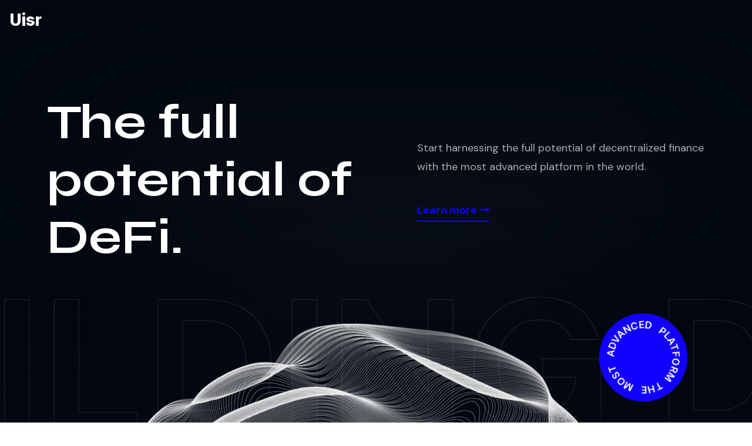

--- FILE ---
content_type: text/html; charset=UTF-8
request_url: https://uisr.io/defi-project-landing/
body_size: 26436
content:
<!DOCTYPE html>
<html lang="es">
<head>
    <meta http-equiv="Content-Type" content="text/html;charset=UTF-8">
    <meta id="siteViewport" name="viewport" content="width=device-width, initial-scale=1, maximum-scale=1">
    <link rel="profile" href="https://gmpg.org/xfn/11">
    <title>DeFi Project Landing &#8211; Uisr</title>
<meta name='robots' content='max-image-preview:large' />
<link rel="alternate" type="application/rss+xml" title="Uisr &raquo; Feed" href="https://uisr.io/feed/" />
<link rel="alternate" type="application/rss+xml" title="Uisr &raquo; RSS de los comentarios" href="https://uisr.io/comments/feed/" />
<link rel="alternate" title="oEmbed (JSON)" type="application/json+oembed" href="https://uisr.io/wp-json/oembed/1.0/embed?url=https%3A%2F%2Fuisr.io%2Fdefi-project-landing%2F" />
<link rel="alternate" title="oEmbed (XML)" type="text/xml+oembed" href="https://uisr.io/wp-json/oembed/1.0/embed?url=https%3A%2F%2Fuisr.io%2Fdefi-project-landing%2F&#038;format=xml" />
<style id='wp-img-auto-sizes-contain-inline-css' type='text/css'>
img:is([sizes=auto i],[sizes^="auto," i]){contain-intrinsic-size:3000px 1500px}
/*# sourceURL=wp-img-auto-sizes-contain-inline-css */
</style>
<style id='wp-emoji-styles-inline-css' type='text/css'>

	img.wp-smiley, img.emoji {
		display: inline !important;
		border: none !important;
		box-shadow: none !important;
		height: 1em !important;
		width: 1em !important;
		margin: 0 0.07em !important;
		vertical-align: -0.1em !important;
		background: none !important;
		padding: 0 !important;
	}
/*# sourceURL=wp-emoji-styles-inline-css */
</style>
<link rel='stylesheet' id='wp-block-library-css' href='https://uisr.io/wp-includes/css/dist/block-library/style.min.css?ver=6.9' type='text/css' media='all' />
<style id='global-styles-inline-css' type='text/css'>
:root{--wp--preset--aspect-ratio--square: 1;--wp--preset--aspect-ratio--4-3: 4/3;--wp--preset--aspect-ratio--3-4: 3/4;--wp--preset--aspect-ratio--3-2: 3/2;--wp--preset--aspect-ratio--2-3: 2/3;--wp--preset--aspect-ratio--16-9: 16/9;--wp--preset--aspect-ratio--9-16: 9/16;--wp--preset--color--black: #000000;--wp--preset--color--cyan-bluish-gray: #abb8c3;--wp--preset--color--white: #ffffff;--wp--preset--color--pale-pink: #f78da7;--wp--preset--color--vivid-red: #cf2e2e;--wp--preset--color--luminous-vivid-orange: #ff6900;--wp--preset--color--luminous-vivid-amber: #fcb900;--wp--preset--color--light-green-cyan: #7bdcb5;--wp--preset--color--vivid-green-cyan: #00d084;--wp--preset--color--pale-cyan-blue: #8ed1fc;--wp--preset--color--vivid-cyan-blue: #0693e3;--wp--preset--color--vivid-purple: #9b51e0;--wp--preset--gradient--vivid-cyan-blue-to-vivid-purple: linear-gradient(135deg,rgb(6,147,227) 0%,rgb(155,81,224) 100%);--wp--preset--gradient--light-green-cyan-to-vivid-green-cyan: linear-gradient(135deg,rgb(122,220,180) 0%,rgb(0,208,130) 100%);--wp--preset--gradient--luminous-vivid-amber-to-luminous-vivid-orange: linear-gradient(135deg,rgb(252,185,0) 0%,rgb(255,105,0) 100%);--wp--preset--gradient--luminous-vivid-orange-to-vivid-red: linear-gradient(135deg,rgb(255,105,0) 0%,rgb(207,46,46) 100%);--wp--preset--gradient--very-light-gray-to-cyan-bluish-gray: linear-gradient(135deg,rgb(238,238,238) 0%,rgb(169,184,195) 100%);--wp--preset--gradient--cool-to-warm-spectrum: linear-gradient(135deg,rgb(74,234,220) 0%,rgb(151,120,209) 20%,rgb(207,42,186) 40%,rgb(238,44,130) 60%,rgb(251,105,98) 80%,rgb(254,248,76) 100%);--wp--preset--gradient--blush-light-purple: linear-gradient(135deg,rgb(255,206,236) 0%,rgb(152,150,240) 100%);--wp--preset--gradient--blush-bordeaux: linear-gradient(135deg,rgb(254,205,165) 0%,rgb(254,45,45) 50%,rgb(107,0,62) 100%);--wp--preset--gradient--luminous-dusk: linear-gradient(135deg,rgb(255,203,112) 0%,rgb(199,81,192) 50%,rgb(65,88,208) 100%);--wp--preset--gradient--pale-ocean: linear-gradient(135deg,rgb(255,245,203) 0%,rgb(182,227,212) 50%,rgb(51,167,181) 100%);--wp--preset--gradient--electric-grass: linear-gradient(135deg,rgb(202,248,128) 0%,rgb(113,206,126) 100%);--wp--preset--gradient--midnight: linear-gradient(135deg,rgb(2,3,129) 0%,rgb(40,116,252) 100%);--wp--preset--font-size--small: 13px;--wp--preset--font-size--medium: 20px;--wp--preset--font-size--large: 36px;--wp--preset--font-size--x-large: 42px;--wp--preset--spacing--20: 0.44rem;--wp--preset--spacing--30: 0.67rem;--wp--preset--spacing--40: 1rem;--wp--preset--spacing--50: 1.5rem;--wp--preset--spacing--60: 2.25rem;--wp--preset--spacing--70: 3.38rem;--wp--preset--spacing--80: 5.06rem;--wp--preset--shadow--natural: 6px 6px 9px rgba(0, 0, 0, 0.2);--wp--preset--shadow--deep: 12px 12px 50px rgba(0, 0, 0, 0.4);--wp--preset--shadow--sharp: 6px 6px 0px rgba(0, 0, 0, 0.2);--wp--preset--shadow--outlined: 6px 6px 0px -3px rgb(255, 255, 255), 6px 6px rgb(0, 0, 0);--wp--preset--shadow--crisp: 6px 6px 0px rgb(0, 0, 0);}:where(.is-layout-flex){gap: 0.5em;}:where(.is-layout-grid){gap: 0.5em;}body .is-layout-flex{display: flex;}.is-layout-flex{flex-wrap: wrap;align-items: center;}.is-layout-flex > :is(*, div){margin: 0;}body .is-layout-grid{display: grid;}.is-layout-grid > :is(*, div){margin: 0;}:where(.wp-block-columns.is-layout-flex){gap: 2em;}:where(.wp-block-columns.is-layout-grid){gap: 2em;}:where(.wp-block-post-template.is-layout-flex){gap: 1.25em;}:where(.wp-block-post-template.is-layout-grid){gap: 1.25em;}.has-black-color{color: var(--wp--preset--color--black) !important;}.has-cyan-bluish-gray-color{color: var(--wp--preset--color--cyan-bluish-gray) !important;}.has-white-color{color: var(--wp--preset--color--white) !important;}.has-pale-pink-color{color: var(--wp--preset--color--pale-pink) !important;}.has-vivid-red-color{color: var(--wp--preset--color--vivid-red) !important;}.has-luminous-vivid-orange-color{color: var(--wp--preset--color--luminous-vivid-orange) !important;}.has-luminous-vivid-amber-color{color: var(--wp--preset--color--luminous-vivid-amber) !important;}.has-light-green-cyan-color{color: var(--wp--preset--color--light-green-cyan) !important;}.has-vivid-green-cyan-color{color: var(--wp--preset--color--vivid-green-cyan) !important;}.has-pale-cyan-blue-color{color: var(--wp--preset--color--pale-cyan-blue) !important;}.has-vivid-cyan-blue-color{color: var(--wp--preset--color--vivid-cyan-blue) !important;}.has-vivid-purple-color{color: var(--wp--preset--color--vivid-purple) !important;}.has-black-background-color{background-color: var(--wp--preset--color--black) !important;}.has-cyan-bluish-gray-background-color{background-color: var(--wp--preset--color--cyan-bluish-gray) !important;}.has-white-background-color{background-color: var(--wp--preset--color--white) !important;}.has-pale-pink-background-color{background-color: var(--wp--preset--color--pale-pink) !important;}.has-vivid-red-background-color{background-color: var(--wp--preset--color--vivid-red) !important;}.has-luminous-vivid-orange-background-color{background-color: var(--wp--preset--color--luminous-vivid-orange) !important;}.has-luminous-vivid-amber-background-color{background-color: var(--wp--preset--color--luminous-vivid-amber) !important;}.has-light-green-cyan-background-color{background-color: var(--wp--preset--color--light-green-cyan) !important;}.has-vivid-green-cyan-background-color{background-color: var(--wp--preset--color--vivid-green-cyan) !important;}.has-pale-cyan-blue-background-color{background-color: var(--wp--preset--color--pale-cyan-blue) !important;}.has-vivid-cyan-blue-background-color{background-color: var(--wp--preset--color--vivid-cyan-blue) !important;}.has-vivid-purple-background-color{background-color: var(--wp--preset--color--vivid-purple) !important;}.has-black-border-color{border-color: var(--wp--preset--color--black) !important;}.has-cyan-bluish-gray-border-color{border-color: var(--wp--preset--color--cyan-bluish-gray) !important;}.has-white-border-color{border-color: var(--wp--preset--color--white) !important;}.has-pale-pink-border-color{border-color: var(--wp--preset--color--pale-pink) !important;}.has-vivid-red-border-color{border-color: var(--wp--preset--color--vivid-red) !important;}.has-luminous-vivid-orange-border-color{border-color: var(--wp--preset--color--luminous-vivid-orange) !important;}.has-luminous-vivid-amber-border-color{border-color: var(--wp--preset--color--luminous-vivid-amber) !important;}.has-light-green-cyan-border-color{border-color: var(--wp--preset--color--light-green-cyan) !important;}.has-vivid-green-cyan-border-color{border-color: var(--wp--preset--color--vivid-green-cyan) !important;}.has-pale-cyan-blue-border-color{border-color: var(--wp--preset--color--pale-cyan-blue) !important;}.has-vivid-cyan-blue-border-color{border-color: var(--wp--preset--color--vivid-cyan-blue) !important;}.has-vivid-purple-border-color{border-color: var(--wp--preset--color--vivid-purple) !important;}.has-vivid-cyan-blue-to-vivid-purple-gradient-background{background: var(--wp--preset--gradient--vivid-cyan-blue-to-vivid-purple) !important;}.has-light-green-cyan-to-vivid-green-cyan-gradient-background{background: var(--wp--preset--gradient--light-green-cyan-to-vivid-green-cyan) !important;}.has-luminous-vivid-amber-to-luminous-vivid-orange-gradient-background{background: var(--wp--preset--gradient--luminous-vivid-amber-to-luminous-vivid-orange) !important;}.has-luminous-vivid-orange-to-vivid-red-gradient-background{background: var(--wp--preset--gradient--luminous-vivid-orange-to-vivid-red) !important;}.has-very-light-gray-to-cyan-bluish-gray-gradient-background{background: var(--wp--preset--gradient--very-light-gray-to-cyan-bluish-gray) !important;}.has-cool-to-warm-spectrum-gradient-background{background: var(--wp--preset--gradient--cool-to-warm-spectrum) !important;}.has-blush-light-purple-gradient-background{background: var(--wp--preset--gradient--blush-light-purple) !important;}.has-blush-bordeaux-gradient-background{background: var(--wp--preset--gradient--blush-bordeaux) !important;}.has-luminous-dusk-gradient-background{background: var(--wp--preset--gradient--luminous-dusk) !important;}.has-pale-ocean-gradient-background{background: var(--wp--preset--gradient--pale-ocean) !important;}.has-electric-grass-gradient-background{background: var(--wp--preset--gradient--electric-grass) !important;}.has-midnight-gradient-background{background: var(--wp--preset--gradient--midnight) !important;}.has-small-font-size{font-size: var(--wp--preset--font-size--small) !important;}.has-medium-font-size{font-size: var(--wp--preset--font-size--medium) !important;}.has-large-font-size{font-size: var(--wp--preset--font-size--large) !important;}.has-x-large-font-size{font-size: var(--wp--preset--font-size--x-large) !important;}
/*# sourceURL=global-styles-inline-css */
</style>

<style id='classic-theme-styles-inline-css' type='text/css'>
/*! This file is auto-generated */
.wp-block-button__link{color:#fff;background-color:#32373c;border-radius:9999px;box-shadow:none;text-decoration:none;padding:calc(.667em + 2px) calc(1.333em + 2px);font-size:1.125em}.wp-block-file__button{background:#32373c;color:#fff;text-decoration:none}
/*# sourceURL=/wp-includes/css/classic-themes.min.css */
</style>
<link rel='stylesheet' id='contact-form-7-css' href='https://uisr.io/wp-content/plugins/contact-form-7/includes/css/styles.css?ver=5.8' type='text/css' media='all' />
<link rel='stylesheet' id='woocommerce-layout-css' href='https://uisr.io/wp-content/plugins/woocommerce/assets/css/woocommerce-layout.css?ver=8.0.1' type='text/css' media='all' />
<link rel='stylesheet' id='woocommerce-smallscreen-css' href='https://uisr.io/wp-content/plugins/woocommerce/assets/css/woocommerce-smallscreen.css?ver=8.0.1' type='text/css' media='only screen and (max-width: 768px)' />
<link rel='stylesheet' id='woocommerce-general-css' href='https://uisr.io/wp-content/plugins/woocommerce/assets/css/woocommerce.css?ver=8.0.1' type='text/css' media='all' />
<style id='woocommerce-inline-inline-css' type='text/css'>
.woocommerce form .form-row .required { visibility: visible; }
/*# sourceURL=woocommerce-inline-inline-css */
</style>
<link rel='stylesheet' id='bootstrap-css' href='https://uisr.io/wp-content/themes/toka/assets/css/bootstrap.css?ver=1.32' type='text/css' media='all' />
<link rel='stylesheet' id='toka-css' href='https://uisr.io/wp-content/themes/toka/style.css?ver=1.32' type='text/css' media='all' />
<style id='toka-inline-css' type='text/css'>
:root {
--primary-color: #36bb91;
--primary-links-hover-color: #36bb91;
--primary-bg-color: #1c222b;
--header-bg-color: #1c222b;
--footer-bg-color: #f8f8f8;
--primary-dark-color: #b6bdc5;
--title-color: #ffffff;
--fw-title-color: #1a1a1a;
--btn-bg-color: #36bb91;
--btn-hover-color: #1a5e49;
--txt-select-bg-color: #f3d7f463;
--logo-height: 60px;
}#main-header, #site-footer {position: relative;}@media (min-width: 1200px) {#main-header + #site-content, #main-header + #site-content-wrap-grow, #main-header + #primary, #main-header + main {padding-top: 50px;}}@media (max-width: 1199px) {#main-header + #site-content, #main-header + #site-content-wrap-grow, #main-header + #primary, #main-header + main {padding-top: 32px;}}#header-wave {margin-bottom: -1px; width: 100%;}#magic-search .search-submit {display: none;}.onsale .onsale-svg {height: 100%;}#header-wave * {fill: transparent;} @media (max-width: 1199px){#header-wave {height: 20px;}} @media (min-width: 1200px){#header-wave {height: 45px;} :root #main-header{padding-top: 50px;}}.header-icons {display: none;} @media (max-width: 1199px) {.header-info {margin-top: 1rem;}}
/*# sourceURL=toka-inline-css */
</style>
<link rel='stylesheet' id='elementor-icons-css' href='https://uisr.io/wp-content/plugins/elementor/assets/lib/eicons/css/elementor-icons.min.css?ver=5.21.0' type='text/css' media='all' />
<link rel='stylesheet' id='elementor-frontend-css' href='https://uisr.io/wp-content/plugins/elementor/assets/css/frontend-lite.min.css?ver=3.15.2' type='text/css' media='all' />
<style id='elementor-frontend-inline-css' type='text/css'>
.elementor-kit-11{--e-global-color-primary:#6EC1E4;--e-global-color-secondary:#54595F;--e-global-color-text:#7A7A7A;--e-global-color-accent:#61CE70;--e-global-typography-primary-font-family:"Roboto";--e-global-typography-primary-font-weight:600;--e-global-typography-secondary-font-family:"Roboto Slab";--e-global-typography-secondary-font-weight:400;--e-global-typography-text-font-family:"Roboto";--e-global-typography-text-font-weight:400;--e-global-typography-accent-font-family:"Roboto";--e-global-typography-accent-font-weight:500;}.elementor-section.elementor-section-boxed > .elementor-container{max-width:1140px;}.e-con{--container-max-width:1140px;}.elementor-widget:not(:last-child){margin-bottom:20px;}.elementor-element{--widgets-spacing:20px;}{}h1.entry-title{display:var(--page-title-display);}@media(max-width:1024px){.elementor-section.elementor-section-boxed > .elementor-container{max-width:1024px;}.e-con{--container-max-width:1024px;}}@media(max-width:767px){.elementor-section.elementor-section-boxed > .elementor-container{max-width:767px;}.e-con{--container-max-width:767px;}}
.elementor-widget-heading .elementor-heading-title{color:var( --e-global-color-primary );font-family:var( --e-global-typography-primary-font-family ), Sans-serif;font-weight:var( --e-global-typography-primary-font-weight );}.elementor-widget-image .widget-image-caption{color:var( --e-global-color-text );font-family:var( --e-global-typography-text-font-family ), Sans-serif;font-weight:var( --e-global-typography-text-font-weight );}.elementor-widget-text-editor{color:var( --e-global-color-text );font-family:var( --e-global-typography-text-font-family ), Sans-serif;font-weight:var( --e-global-typography-text-font-weight );}.elementor-widget-text-editor.elementor-drop-cap-view-stacked .elementor-drop-cap{background-color:var( --e-global-color-primary );}.elementor-widget-text-editor.elementor-drop-cap-view-framed .elementor-drop-cap, .elementor-widget-text-editor.elementor-drop-cap-view-default .elementor-drop-cap{color:var( --e-global-color-primary );border-color:var( --e-global-color-primary );}.elementor-widget-button .elementor-button{font-family:var( --e-global-typography-accent-font-family ), Sans-serif;font-weight:var( --e-global-typography-accent-font-weight );background-color:var( --e-global-color-accent );}.elementor-widget-divider{--divider-color:var( --e-global-color-secondary );}.elementor-widget-divider .elementor-divider__text{color:var( --e-global-color-secondary );font-family:var( --e-global-typography-secondary-font-family ), Sans-serif;font-weight:var( --e-global-typography-secondary-font-weight );}.elementor-widget-divider.elementor-view-stacked .elementor-icon{background-color:var( --e-global-color-secondary );}.elementor-widget-divider.elementor-view-framed .elementor-icon, .elementor-widget-divider.elementor-view-default .elementor-icon{color:var( --e-global-color-secondary );border-color:var( --e-global-color-secondary );}.elementor-widget-divider.elementor-view-framed .elementor-icon, .elementor-widget-divider.elementor-view-default .elementor-icon svg{fill:var( --e-global-color-secondary );}.elementor-widget-image-box .elementor-image-box-title{color:var( --e-global-color-primary );font-family:var( --e-global-typography-primary-font-family ), Sans-serif;font-weight:var( --e-global-typography-primary-font-weight );}.elementor-widget-image-box .elementor-image-box-description{color:var( --e-global-color-text );font-family:var( --e-global-typography-text-font-family ), Sans-serif;font-weight:var( --e-global-typography-text-font-weight );}.elementor-widget-icon.elementor-view-stacked .elementor-icon{background-color:var( --e-global-color-primary );}.elementor-widget-icon.elementor-view-framed .elementor-icon, .elementor-widget-icon.elementor-view-default .elementor-icon{color:var( --e-global-color-primary );border-color:var( --e-global-color-primary );}.elementor-widget-icon.elementor-view-framed .elementor-icon, .elementor-widget-icon.elementor-view-default .elementor-icon svg{fill:var( --e-global-color-primary );}.elementor-widget-icon-box.elementor-view-stacked .elementor-icon{background-color:var( --e-global-color-primary );}.elementor-widget-icon-box.elementor-view-framed .elementor-icon, .elementor-widget-icon-box.elementor-view-default .elementor-icon{fill:var( --e-global-color-primary );color:var( --e-global-color-primary );border-color:var( --e-global-color-primary );}.elementor-widget-icon-box .elementor-icon-box-title{color:var( --e-global-color-primary );}.elementor-widget-icon-box .elementor-icon-box-title, .elementor-widget-icon-box .elementor-icon-box-title a{font-family:var( --e-global-typography-primary-font-family ), Sans-serif;font-weight:var( --e-global-typography-primary-font-weight );}.elementor-widget-icon-box .elementor-icon-box-description{color:var( --e-global-color-text );font-family:var( --e-global-typography-text-font-family ), Sans-serif;font-weight:var( --e-global-typography-text-font-weight );}.elementor-widget-star-rating .elementor-star-rating__title{color:var( --e-global-color-text );font-family:var( --e-global-typography-text-font-family ), Sans-serif;font-weight:var( --e-global-typography-text-font-weight );}.elementor-widget-image-gallery .gallery-item .gallery-caption{font-family:var( --e-global-typography-accent-font-family ), Sans-serif;font-weight:var( --e-global-typography-accent-font-weight );}.elementor-widget-icon-list .elementor-icon-list-item:not(:last-child):after{border-color:var( --e-global-color-text );}.elementor-widget-icon-list .elementor-icon-list-icon i{color:var( --e-global-color-primary );}.elementor-widget-icon-list .elementor-icon-list-icon svg{fill:var( --e-global-color-primary );}.elementor-widget-icon-list .elementor-icon-list-item > .elementor-icon-list-text, .elementor-widget-icon-list .elementor-icon-list-item > a{font-family:var( --e-global-typography-text-font-family ), Sans-serif;font-weight:var( --e-global-typography-text-font-weight );}.elementor-widget-icon-list .elementor-icon-list-text{color:var( --e-global-color-secondary );}.elementor-widget-counter .elementor-counter-number-wrapper{color:var( --e-global-color-primary );font-family:var( --e-global-typography-primary-font-family ), Sans-serif;font-weight:var( --e-global-typography-primary-font-weight );}.elementor-widget-counter .elementor-counter-title{color:var( --e-global-color-secondary );font-family:var( --e-global-typography-secondary-font-family ), Sans-serif;font-weight:var( --e-global-typography-secondary-font-weight );}.elementor-widget-progress .elementor-progress-wrapper .elementor-progress-bar{background-color:var( --e-global-color-primary );}.elementor-widget-progress .elementor-title{color:var( --e-global-color-primary );font-family:var( --e-global-typography-text-font-family ), Sans-serif;font-weight:var( --e-global-typography-text-font-weight );}.elementor-widget-testimonial .elementor-testimonial-content{color:var( --e-global-color-text );font-family:var( --e-global-typography-text-font-family ), Sans-serif;font-weight:var( --e-global-typography-text-font-weight );}.elementor-widget-testimonial .elementor-testimonial-name{color:var( --e-global-color-primary );font-family:var( --e-global-typography-primary-font-family ), Sans-serif;font-weight:var( --e-global-typography-primary-font-weight );}.elementor-widget-testimonial .elementor-testimonial-job{color:var( --e-global-color-secondary );font-family:var( --e-global-typography-secondary-font-family ), Sans-serif;font-weight:var( --e-global-typography-secondary-font-weight );}.elementor-widget-tabs .elementor-tab-title, .elementor-widget-tabs .elementor-tab-title a{color:var( --e-global-color-primary );}.elementor-widget-tabs .elementor-tab-title.elementor-active,
					 .elementor-widget-tabs .elementor-tab-title.elementor-active a{color:var( --e-global-color-accent );}.elementor-widget-tabs .elementor-tab-title{font-family:var( --e-global-typography-primary-font-family ), Sans-serif;font-weight:var( --e-global-typography-primary-font-weight );}.elementor-widget-tabs .elementor-tab-content{color:var( --e-global-color-text );font-family:var( --e-global-typography-text-font-family ), Sans-serif;font-weight:var( --e-global-typography-text-font-weight );}.elementor-widget-accordion .elementor-accordion-icon, .elementor-widget-accordion .elementor-accordion-title{color:var( --e-global-color-primary );}.elementor-widget-accordion .elementor-accordion-icon svg{fill:var( --e-global-color-primary );}.elementor-widget-accordion .elementor-active .elementor-accordion-icon, .elementor-widget-accordion .elementor-active .elementor-accordion-title{color:var( --e-global-color-accent );}.elementor-widget-accordion .elementor-active .elementor-accordion-icon svg{fill:var( --e-global-color-accent );}.elementor-widget-accordion .elementor-accordion-title{font-family:var( --e-global-typography-primary-font-family ), Sans-serif;font-weight:var( --e-global-typography-primary-font-weight );}.elementor-widget-accordion .elementor-tab-content{color:var( --e-global-color-text );font-family:var( --e-global-typography-text-font-family ), Sans-serif;font-weight:var( --e-global-typography-text-font-weight );}.elementor-widget-toggle .elementor-toggle-title, .elementor-widget-toggle .elementor-toggle-icon{color:var( --e-global-color-primary );}.elementor-widget-toggle .elementor-toggle-icon svg{fill:var( --e-global-color-primary );}.elementor-widget-toggle .elementor-tab-title.elementor-active a, .elementor-widget-toggle .elementor-tab-title.elementor-active .elementor-toggle-icon{color:var( --e-global-color-accent );}.elementor-widget-toggle .elementor-toggle-title{font-family:var( --e-global-typography-primary-font-family ), Sans-serif;font-weight:var( --e-global-typography-primary-font-weight );}.elementor-widget-toggle .elementor-tab-content{color:var( --e-global-color-text );font-family:var( --e-global-typography-text-font-family ), Sans-serif;font-weight:var( --e-global-typography-text-font-weight );}.elementor-widget-alert .elementor-alert-title{font-family:var( --e-global-typography-primary-font-family ), Sans-serif;font-weight:var( --e-global-typography-primary-font-weight );}.elementor-widget-alert .elementor-alert-description{font-family:var( --e-global-typography-text-font-family ), Sans-serif;font-weight:var( --e-global-typography-text-font-weight );}.elementor-widget-ucaddon_logo_card_testimonial .ue-text{font-family:var( --e-global-typography-text-font-family ), Sans-serif;font-weight:var( --e-global-typography-text-font-weight );}.elementor-widget-ucaddon_logo_card_testimonial .ue-title{font-family:var( --e-global-typography-text-font-family ), Sans-serif;font-weight:var( --e-global-typography-text-font-weight );}.elementor-widget-ucaddon_logo_card_testimonial .ue-subtitle{font-family:var( --e-global-typography-text-font-family ), Sans-serif;font-weight:var( --e-global-typography-text-font-weight );}.elementor-widget-ucaddon_underline_animated_button .underline_animated_button a{font-family:var( --e-global-typography-text-font-family ), Sans-serif;font-weight:var( --e-global-typography-text-font-weight );}.elementor-widget-ucaddon_gradient_underline_text_effect .gradient_underline_text_effect{font-family:var( --e-global-typography-text-font-family ), Sans-serif;font-weight:var( --e-global-typography-text-font-weight );}.elementor-widget-ucaddon_gradient_underline_text_effect .beginning_text{font-family:var( --e-global-typography-text-font-family ), Sans-serif;font-weight:var( --e-global-typography-text-font-weight );}.elementor-widget-ucaddon_gradient_underline_text_effect .underline--magical{font-family:var( --e-global-typography-text-font-family ), Sans-serif;font-weight:var( --e-global-typography-text-font-weight );}.elementor-widget-ucaddon_gradient_underline_text_effect .ending_text{font-family:var( --e-global-typography-text-font-family ), Sans-serif;font-weight:var( --e-global-typography-text-font-weight );}.elementor-widget-ucaddon_text_rotator .beginning_text_typography{font-family:var( --e-global-typography-text-font-family ), Sans-serif;font-weight:var( --e-global-typography-text-font-weight );}.elementor-widget-ucaddon_text_rotator .middle_text_typography{font-family:var( --e-global-typography-text-font-family ), Sans-serif;font-weight:var( --e-global-typography-text-font-weight );}.elementor-widget-ucaddon_text_rotator .ending_text_typography{font-family:var( --e-global-typography-text-font-family ), Sans-serif;font-weight:var( --e-global-typography-text-font-weight );}.elementor-widget-ucaddon_gradient_text_effect .uc_style_gradient_text_effect_elementor_beginning_text{font-family:var( --e-global-typography-text-font-family ), Sans-serif;font-weight:var( --e-global-typography-text-font-weight );}.elementor-widget-ucaddon_gradient_text_effect .uc_style_gradient_text_effect_elementor_text{font-family:var( --e-global-typography-text-font-family ), Sans-serif;font-weight:var( --e-global-typography-text-font-weight );}.elementor-widget-ucaddon_gradient_text_effect .uc_style_gradient_text_effect_elementor_ending_text{font-family:var( --e-global-typography-text-font-family ), Sans-serif;font-weight:var( --e-global-typography-text-font-weight );}.elementor-widget-ucaddon_simple_slider .ue_simple_slider_title{font-family:var( --e-global-typography-text-font-family ), Sans-serif;font-weight:var( --e-global-typography-text-font-weight );}.elementor-widget-ucaddon_simple_slider .ue_simple_slider_text{font-family:var( --e-global-typography-text-font-family ), Sans-serif;font-weight:var( --e-global-typography-text-font-weight );}.elementor-widget-ucaddon_hover_text_reveal_content_box .uc_title{font-family:var( --e-global-typography-text-font-family ), Sans-serif;font-weight:var( --e-global-typography-text-font-weight );}.elementor-widget-ucaddon_hover_text_reveal_content_box .uc_description{font-family:var( --e-global-typography-text-font-family ), Sans-serif;font-weight:var( --e-global-typography-text-font-weight );}.elementor-widget-ucaddon_split_hero .uc_title{font-family:var( --e-global-typography-text-font-family ), Sans-serif;font-weight:var( --e-global-typography-text-font-weight );}.elementor-widget-ucaddon_split_hero .uc_subtitle{font-family:var( --e-global-typography-text-font-family ), Sans-serif;font-weight:var( --e-global-typography-text-font-weight );}.elementor-widget-ucaddon_split_hero .uc_text{font-family:var( --e-global-typography-text-font-family ), Sans-serif;font-weight:var( --e-global-typography-text-font-weight );}.elementor-widget-ucaddon_split_hero .uc_btn{font-family:var( --e-global-typography-text-font-family ), Sans-serif;font-weight:var( --e-global-typography-text-font-weight );}.elementor-widget-ucaddon_border_hero .uc_style_border_hero_elementor_title{font-family:var( --e-global-typography-text-font-family ), Sans-serif;font-weight:var( --e-global-typography-text-font-weight );}.elementor-widget-ucaddon_border_hero .uc_style_border_hero_elementor_big_title{font-family:var( --e-global-typography-text-font-family ), Sans-serif;font-weight:var( --e-global-typography-text-font-weight );}.elementor-widget-ucaddon_border_hero .uc_style_border_hero_elementor_sub_title{font-family:var( --e-global-typography-text-font-family ), Sans-serif;font-weight:var( --e-global-typography-text-font-weight );}.elementor-widget-ucaddon_border_hero .uc_style_border_hero_elementor_button_text{font-family:var( --e-global-typography-text-font-family ), Sans-serif;font-weight:var( --e-global-typography-text-font-weight );}.elementor-widget-ucaddon_woocommerce_product_list .product-text-name{font-family:var( --e-global-typography-text-font-family ), Sans-serif;font-weight:var( --e-global-typography-text-font-weight );}.elementor-widget-ucaddon_woocommerce_product_list .ue-product-category{font-family:var( --e-global-typography-text-font-family ), Sans-serif;font-weight:var( --e-global-typography-text-font-weight );}.elementor-widget-ucaddon_woocommerce_product_list .product-short-description{font-family:var( --e-global-typography-text-font-family ), Sans-serif;font-weight:var( --e-global-typography-text-font-weight );}.elementor-widget-ucaddon_woocommerce_product_list .uc_regular_price{font-family:var( --e-global-typography-text-font-family ), Sans-serif;font-weight:var( --e-global-typography-text-font-weight );}.elementor-widget-ucaddon_woocommerce_product_list .uc_sale_price{font-family:var( --e-global-typography-text-font-family ), Sans-serif;font-weight:var( --e-global-typography-text-font-weight );}.elementor-widget-ucaddon_woocommerce_product_list .uc-buttons a{font-family:var( --e-global-typography-text-font-family ), Sans-serif;font-weight:var( --e-global-typography-text-font-weight );}.elementor-widget-ucaddon_woocommerce_product_list .product-img-overlay .uc-buttons a{font-family:var( --e-global-typography-text-font-family ), Sans-serif;font-weight:var( --e-global-typography-text-font-weight );}.elementor-widget-ucaddon_woocommerce_product_list .ue_woocommerce_product_list_badge{font-family:var( --e-global-typography-text-font-family ), Sans-serif;font-weight:var( --e-global-typography-text-font-weight );}.elementor-widget-ucaddon_content_tabs .uc_bold_tabs ul li a, .r-tabs-accordion-title a{font-family:var( --e-global-typography-text-font-family ), Sans-serif;font-weight:var( --e-global-typography-text-font-weight );}.elementor-widget-ucaddon_content_tabs .tab-container{font-family:var( --e-global-typography-text-font-family ), Sans-serif;font-weight:var( --e-global-typography-text-font-weight );}.elementor-widget-ucaddon_card_carousel .card_carousel_title{font-family:var( --e-global-typography-text-font-family ), Sans-serif;font-weight:var( --e-global-typography-text-font-weight );}.elementor-widget-ucaddon_card_carousel .card_carousel_text{font-family:var( --e-global-typography-text-font-family ), Sans-serif;font-weight:var( --e-global-typography-text-font-weight );}.elementor-widget-ucaddon_card_carousel .uc_more_btn{font-family:var( --e-global-typography-text-font-family ), Sans-serif;font-weight:var( --e-global-typography-text-font-weight );}.elementor-widget-ucaddon_timeline_bullets .ue_item_title{font-family:var( --e-global-typography-text-font-family ), Sans-serif;font-weight:var( --e-global-typography-text-font-weight );}.elementor-widget-ucaddon_timeline_bullets .ue_item_text{font-family:var( --e-global-typography-text-font-family ), Sans-serif;font-weight:var( --e-global-typography-text-font-weight );}.elementor-widget-ucaddon_arrow_navigation .ue-remote-arrow{font-family:var( --e-global-typography-text-font-family ), Sans-serif;font-weight:var( --e-global-typography-text-font-weight );}.elementor-widget-eael-caldera-form .eael-contact-form-description{font-family:var( --e-global-typography-accent-font-family ), Sans-serif;font-weight:var( --e-global-typography-accent-font-weight );}.elementor-widget-eael-contact-form-7 .eael-contact-form-7 .eael-contact-form-7-title{font-family:var( --e-global-typography-accent-font-family ), Sans-serif;font-weight:var( --e-global-typography-accent-font-weight );}.elementor-widget-eael-contact-form-7 .eael-contact-form-7 .eael-contact-form-7-description{font-family:var( --e-global-typography-accent-font-family ), Sans-serif;font-weight:var( --e-global-typography-accent-font-weight );}.elementor-widget-eael-contact-form-7 .eael-contact-form-7 .wpcf7-form-control.wpcf7-text, .elementor-widget-eael-contact-form-7 .eael-contact-form-7 .wpcf7-form-control.wpcf7-quiz, .elementor-widget-eael-contact-form-7 .eael-contact-form-7 .wpcf7-form-control.wpcf7-quiz, .elementor-widget-eael-contact-form-7 .eael-contact-form-7 .wpcf7-form-control.wpcf7-textarea, .elementor-widget-eael-contact-form-7 .eael-contact-form-7 .wpcf7-form-control.wpcf7-select{font-family:var( --e-global-typography-accent-font-family ), Sans-serif;font-weight:var( --e-global-typography-accent-font-weight );}.elementor-widget-eael-contact-form-7 .eael-contact-form-7 .wpcf7-form label, .elementor-widget-eael-contact-form-7 .eael-contact-form-7 .wpcf7-form .wpcf7-quiz-label{font-family:var( --e-global-typography-accent-font-family ), Sans-serif;font-weight:var( --e-global-typography-accent-font-weight );}.elementor-widget-eael-contact-form-7 .eael-contact-form-7 .wpcf7-form-control::-webkit-input-placeholder{font-family:var( --e-global-typography-accent-font-family ), Sans-serif;font-weight:var( --e-global-typography-accent-font-weight );}.elementor-widget-eael-contact-form-7 .eael-contact-form-7 .wpcf7-form input[type="submit"]{font-family:var( --e-global-typography-accent-font-family ), Sans-serif;font-weight:var( --e-global-typography-accent-font-weight );}.elementor-widget-eael-contact-form-7 .eael-contact-form-7 .wpcf7-not-valid-tip{font-family:var( --e-global-typography-accent-font-family ), Sans-serif;font-weight:var( --e-global-typography-accent-font-weight );}.elementor-widget-eael-countdown .eael-countdown-digits::after{font-family:var( --e-global-typography-secondary-font-family ), Sans-serif;font-weight:var( --e-global-typography-secondary-font-weight );}.elementor-widget-eael-countdown .eael-countdown-digits{font-family:var( --e-global-typography-secondary-font-family ), Sans-serif;font-weight:var( --e-global-typography-secondary-font-weight );}.elementor-widget-eael-countdown .eael-countdown-label{font-family:var( --e-global-typography-secondary-font-family ), Sans-serif;font-weight:var( --e-global-typography-secondary-font-weight );}.elementor-widget-eael-countdown .eael-countdown-finish-message .expiry-title{font-family:var( --e-global-typography-secondary-font-family ), Sans-serif;font-weight:var( --e-global-typography-secondary-font-weight );}.eael-countdown-finish-text{font-family:var( --e-global-typography-secondary-font-family ), Sans-serif;font-weight:var( --e-global-typography-secondary-font-weight );}.elementor-widget-eael-creative-button .eael-creative-button .cretive-button-text, .elementor-widget-eael-creative-button .eael-creative-button--winona::after, .elementor-widget-eael-creative-button .eael-creative-button--rayen::before, .elementor-widget-eael-creative-button .eael-creative-button--tamaya::after, .elementor-widget-eael-creative-button .eael-creative-button--tamaya::before{font-family:var( --e-global-typography-primary-font-family ), Sans-serif;font-weight:var( --e-global-typography-primary-font-weight );}.elementor-widget-eael-dual-color-header .eael-dch-separator-wrap i{color:var( --e-global-color-primary );}.elementor-widget-eael-facebook-feed .eael-facebook-feed-card .eael-facebook-feed-item .eael-facebook-feed-item-inner .eael-facebook-feed-item-header .eael-facebook-feed-item-user .eael-facebook-feed-username{font-family:var( --e-global-typography-secondary-font-family ), Sans-serif;font-weight:var( --e-global-typography-secondary-font-weight );}.elementor-widget-eael-facebook-feed .eael-facebook-feed-card .eael-facebook-feed-item .eael-facebook-feed-item-inner .eael-facebook-feed-item-header .eael-facebook-feed-post-time{font-family:var( --e-global-typography-secondary-font-family ), Sans-serif;font-weight:var( --e-global-typography-secondary-font-weight );}.elementor-widget-eael-facebook-feed .eael-facebook-feed-card .eael-facebook-feed-item .eael-facebook-feed-item-inner .eael-facebook-feed-item-content .eael-facebook-feed-message{font-family:var( --e-global-typography-secondary-font-family ), Sans-serif;font-weight:var( --e-global-typography-secondary-font-weight );}.elementor-widget-eael-facebook-feed .eael-facebook-feed-card .eael-facebook-feed-item .eael-facebook-feed-item-inner .eael-facebook-feed-preview-wrap .eael-facebook-feed-url-preview .eael-facebook-feed-url-host{font-family:var( --e-global-typography-secondary-font-family ), Sans-serif;font-weight:var( --e-global-typography-secondary-font-weight );}.elementor-widget-eael-facebook-feed .eael-facebook-feed-card .eael-facebook-feed-item .eael-facebook-feed-item-inner .eael-facebook-feed-preview-wrap .eael-facebook-feed-url-preview .eael-facebook-feed-url-title{font-family:var( --e-global-typography-primary-font-family ), Sans-serif;font-weight:var( --e-global-typography-primary-font-weight );}.elementor-widget-eael-facebook-feed .eael-facebook-feed-card .eael-facebook-feed-item .eael-facebook-feed-item-inner .eael-facebook-feed-preview-wrap .eael-facebook-feed-url-preview .eael-facebook-feed-url-description{font-family:var( --e-global-typography-secondary-font-family ), Sans-serif;font-weight:var( --e-global-typography-secondary-font-weight );}.elementor-widget-eael-facebook-feed .eael-facebook-feed-overlay .eael-facebook-feed-item .eael-facebook-feed-item-overlay, .elementor-widget-eael-facebook-feed .eael-facebook-feed-card .eael-facebook-feed-item .eael-facebook-feed-item-inner .eael-facebook-feed-item-footer{font-family:var( --e-global-typography-secondary-font-family ), Sans-serif;font-weight:var( --e-global-typography-secondary-font-weight );}.elementor-widget-eael-fancy-text .eael-fancy-text-prefix{font-family:var( --e-global-typography-primary-font-family ), Sans-serif;font-weight:var( --e-global-typography-primary-font-weight );}.elementor-widget-eael-fancy-text .eael-fancy-text-strings, .elementor-widget-eael-fancy-text .typed-cursor{font-family:var( --e-global-typography-primary-font-family ), Sans-serif;font-weight:var( --e-global-typography-primary-font-weight );}.elementor-widget-eael-fancy-text .eael-fancy-text-suffix{font-family:var( --e-global-typography-primary-font-family ), Sans-serif;font-weight:var( --e-global-typography-primary-font-weight );}.elementor-widget-eael-feature-list .connector-type-classic .connector{border-color:var( --e-global-color-primary );}.elementor-widget-eael-feature-list .connector-type-modern .eael-feature-list-item:before, .elementor-widget-eael-feature-list .connector-type-modern .eael-feature-list-item:after{border-color:var( --e-global-color-primary );}.elementor-widget-eael-feature-list .eael-feature-list-content-box .eael-feature-list-title, .elementor-widget-eael-feature-list .eael-feature-list-content-box .eael-feature-list-title > a, .elementor-widget-eael-feature-list .eael-feature-list-content-box .eael-feature-list-title:visited{color:var( --e-global-color-primary );}.elementor-widget-eael-feature-list .eael-feature-list-content-box .eael-feature-list-title, .elementor-widget-eael-feature-list .eael-feature-list-content-box .eael-feature-list-title a{font-family:var( --e-global-typography-primary-font-family ), Sans-serif;font-weight:var( --e-global-typography-primary-font-weight );}.elementor-widget-eael-feature-list .eael-feature-list-content-box .eael-feature-list-content{color:var( --e-global-color-text );font-family:var( --e-global-typography-text-font-family ), Sans-serif;font-weight:var( --e-global-typography-text-font-weight );}.elementor-widget-eael-filterable-gallery .fg-caption-head .fg-item-price{font-family:var( --e-global-typography-text-font-family ), Sans-serif;font-weight:var( --e-global-typography-text-font-weight );}.elementor-widget-eael-filterable-gallery .fg-caption-head .fg-item-ratings{font-family:var( --e-global-typography-text-font-family ), Sans-serif;font-weight:var( --e-global-typography-text-font-weight );}.elementor-widget-eael-filterable-gallery .fg-item-category span{font-family:var( --e-global-typography-text-font-family ), Sans-serif;font-weight:var( --e-global-typography-text-font-weight );}.elementor-widget-eael-filterable-gallery .fg-filter-trigger > span{font-family:var( --e-global-typography-text-font-family ), Sans-serif;font-weight:var( --e-global-typography-text-font-weight );}.elementor-widget-eael-filterable-gallery .fg-layout-3-filter-controls li.control{font-family:var( --e-global-typography-text-font-family ), Sans-serif;font-weight:var( --e-global-typography-text-font-weight );}.elementor-widget-eael-filterable-gallery .eael-gallery-load-more .eael-filterable-gallery-load-more-text{font-family:var( --e-global-typography-text-font-family ), Sans-serif;font-weight:var( --e-global-typography-text-font-weight );}.elementor-widget-eael-fluentform .eael-fluentform-description{font-family:var( --e-global-typography-accent-font-family ), Sans-serif;font-weight:var( --e-global-typography-accent-font-weight );}.elementor-widget-eael-gravity-form .eael-gravity-form .gform_wrapper .gform_title, .elementor-widget-eael-gravity-form .eael-gravity-form .eael-gravity-form-title{font-family:var( --e-global-typography-accent-font-family ), Sans-serif;font-weight:var( --e-global-typography-accent-font-weight );}.elementor-widget-eael-gravity-form .eael-gravity-form .gform_wrapper .gform_description, .elementor-widget-eael-gravity-form .eael-gravity-form .eael-gravity-form-description{font-family:var( --e-global-typography-accent-font-family ), Sans-serif;font-weight:var( --e-global-typography-accent-font-weight );}.elementor-widget-eael-gravity-form .eael-gravity-form .gfield.gsection .gsection_title{font-family:var( --e-global-typography-accent-font-family ), Sans-serif;font-weight:var( --e-global-typography-accent-font-weight );}.elementor-widget-eael-gravity-form .eael-gravity-form .ginput_container_fileupload input[type="file"]::file-selector-button, .elementor-widget-eael-gravity-form .eael-gravity-form .ginput_container_fileupload input[type="file"]::-webkit-file-upload-button, .elementor-widget-eael-gravity-form .eael-gravity-form .ginput_container_fileupload .button{font-family:var( --e-global-typography-accent-font-family ), Sans-serif;font-weight:var( --e-global-typography-accent-font-weight );}.elementor-widget-eael-gravity-form .eael-gravity-form .gform_footer input[type="submit"], .elementor-widget-eael-gravity-form .eael-gravity-form .gform_body .gform_page_footer input[type="submit"],.elementor-widget-eael-gravity-form .eael-gravity-form .gform_body input[type="submit"].gform-button{font-family:var( --e-global-typography-accent-font-family ), Sans-serif;font-weight:var( --e-global-typography-accent-font-weight );}.elementor-widget-eael-gravity-form .eael-gravity-form .gform_body .gform_page_footer input[type="button"]{font-family:var( --e-global-typography-accent-font-family ), Sans-serif;font-weight:var( --e-global-typography-accent-font-weight );}.elementor-widget-eael-gravity-form .eael-gravity-form .gform_confirmation_wrapper .gform_confirmation_message{font-family:var( --e-global-typography-accent-font-family ), Sans-serif;font-weight:var( --e-global-typography-accent-font-weight );}.elementor-widget-eael-nft-gallery .eael-nft-gallery-load-more .eael-nft-gallery-load-more-text{font-family:var( --e-global-typography-text-font-family ), Sans-serif;font-weight:var( --e-global-typography-text-font-weight );}.elementor-widget-eael-ninja .eael-ninja-form .eael-contact-form-description{font-family:var( --e-global-typography-accent-font-family ), Sans-serif;font-weight:var( --e-global-typography-accent-font-weight );}.elementor-widget-eael-ninja .eael-ninja-form .submit-container input[type="button"],.elementor-widget-eael-ninja .eael-ninja-form .submit-container input[type="submit"]{font-family:var( --e-global-typography-accent-font-family ), Sans-serif;font-weight:var( --e-global-typography-accent-font-weight );}.elementor-widget-eael-ninja .eael-ninja-form .nf-form-fields-required{font-family:var( --e-global-typography-accent-font-family ), Sans-serif;font-weight:var( --e-global-typography-accent-font-weight );}.elementor-widget-eael-post-grid .eael-meta-posted-on{font-family:var( --e-global-typography-text-font-family ), Sans-serif;font-weight:var( --e-global-typography-text-font-weight );}.elementor-widget-eael-post-grid .eael-entry-meta > span{font-family:var( --e-global-typography-text-font-family ), Sans-serif;font-weight:var( --e-global-typography-text-font-weight );}.elementor-widget-eael-post-grid .eael-entry-title, .elementor-widget-eael-post-grid .eael-entry-title a{font-family:var( --e-global-typography-primary-font-family ), Sans-serif;font-weight:var( --e-global-typography-primary-font-weight );}.elementor-widget-eael-post-grid .eael-grid-post-excerpt p{font-family:var( --e-global-typography-text-font-family ), Sans-serif;font-weight:var( --e-global-typography-text-font-weight );}.elementor-widget-eael-post-grid .post-meta-categories li, .elementor-widget-eael-post-grid .post-meta-categories li a{font-family:var( --e-global-typography-text-font-family ), Sans-serif;font-weight:var( --e-global-typography-text-font-weight );}.elementor-widget-eael-post-timeline .eael-timeline-post-title .eael-timeline-post-title-text{font-family:var( --e-global-typography-primary-font-family ), Sans-serif;font-weight:var( --e-global-typography-primary-font-weight );}.elementor-widget-eael-post-timeline .eael-timeline-post-excerpt p{font-family:var( --e-global-typography-text-font-family ), Sans-serif;font-weight:var( --e-global-typography-text-font-weight );}.elementor-widget-eael-progress-bar .eael-progressbar-title{font-family:var( --e-global-typography-primary-font-family ), Sans-serif;font-weight:var( --e-global-typography-primary-font-weight );}.elementor-widget-eael-progress-bar .eael-progressbar-line-fill.eael-has-inner-title{font-family:var( --e-global-typography-primary-font-family ), Sans-serif;font-weight:var( --e-global-typography-primary-font-weight );}.elementor-widget-eael-progress-bar .eael-progressbar-count-wrap{font-family:var( --e-global-typography-primary-font-family ), Sans-serif;font-weight:var( --e-global-typography-primary-font-weight );}.elementor-widget-eael-progress-bar .eael-progressbar-half-circle-after span{font-family:var( --e-global-typography-primary-font-family ), Sans-serif;font-weight:var( --e-global-typography-primary-font-weight );}.elementor-widget-eael-simple-menu .eael-simple-menu >li > a, .eael-simple-menu-container .eael-simple-menu-toggle-text{font-family:var( --e-global-typography-primary-font-family ), Sans-serif;font-weight:var( --e-global-typography-primary-font-weight );}.elementor-widget-eael-simple-menu .eael-simple-menu li ul li > a{font-family:var( --e-global-typography-primary-font-family ), Sans-serif;font-weight:var( --e-global-typography-primary-font-weight );}.elementor-widget-eael-twitter-feed .eael-twitter-feed-item .eael-twitter-feed-item-icon{color:var( --e-global-color-primary );}.elementor-widget-eael-twitter-feed .eael-twitter-feed-load-more .eael-twitter-feed-load-more-text{font-family:var( --e-global-typography-text-font-family ), Sans-serif;font-weight:var( --e-global-typography-text-font-weight );}.elementor-widget-eael-weform .eael-weform-container ul.wpuf-form .wpuf-submit input[type="submit"]{font-family:var( --e-global-typography-primary-font-family ), Sans-serif;font-weight:var( --e-global-typography-primary-font-weight );}.elementor-widget-eael-wpforms .eael-contact-form-description, .elementor-widget-eael-wpforms .wpforms-description{font-family:var( --e-global-typography-accent-font-family ), Sans-serif;font-weight:var( --e-global-typography-accent-font-weight );}.elementor-widget-eael-wpforms .eael-wpforms .wpforms-field label{font-family:var( --e-global-typography-accent-font-family ), Sans-serif;font-weight:var( --e-global-typography-accent-font-weight );}.elementor-widget-eael-wpforms .eael-wpforms .wpforms-field input:not([type=radio]):not([type=checkbox]):not([type=submit]):not([type=button]):not([type=image]):not([type=file]), .elementor-widget-eael-wpforms .eael-wpforms .wpforms-field textarea, .elementor-widget-eael-wpforms .eael-wpforms .wpforms-field select{font-family:var( --e-global-typography-accent-font-family ), Sans-serif;font-weight:var( --e-global-typography-accent-font-weight );}.elementor-widget-eael-wpforms .eael-wpforms .wpforms-submit-container .wpforms-submit{font-family:var( --e-global-typography-accent-font-family ), Sans-serif;font-weight:var( --e-global-typography-accent-font-weight );}.elementor-widget-text-path{font-family:var( --e-global-typography-text-font-family ), Sans-serif;font-weight:var( --e-global-typography-text-font-weight );}.elementor-widget-premium-addon-banner .premium-banner-ib-desc .premium_banner_title{color:var( --e-global-color-primary );font-family:var( --e-global-typography-primary-font-family ), Sans-serif;font-weight:var( --e-global-typography-primary-font-weight );}.elementor-widget-premium-addon-banner .premium_banner_content{color:var( --e-global-color-text );font-family:var( --e-global-typography-text-font-family ), Sans-serif;font-weight:var( --e-global-typography-text-font-weight );}.elementor-widget-premium-addon-banner .premium-banner-link{color:var( --e-global-color-text );font-family:var( --e-global-typography-text-font-family ), Sans-serif;font-weight:var( --e-global-typography-text-font-weight );}.elementor-widget-premium-addon-banner .premium-banner-link:hover{color:var( --e-global-color-text );}.elementor-widget-premium-addon-blog .premium-blog-filters-container li a.category{font-family:var( --e-global-typography-primary-font-family ), Sans-serif;font-weight:var( --e-global-typography-primary-font-weight );color:var( --e-global-color-secondary );background-color:var( --e-global-color-primary );}.elementor-widget-premium-addon-blog .premium-blog-filters-container li a.active{color:var( --e-global-color-primary );background-color:var( --e-global-color-secondary );}.elementor-widget-premium-addon-blog .premium-blog-post-link:before, .elementor-widget-premium-addon-blog .premium-blog-post-link:after{border-color:var( --e-global-color-secondary );}.elementor-widget-premium-addon-blog .premium-blog-entry-title, .elementor-widget-premium-addon-blog .premium-blog-entry-title a{font-family:var( --e-global-typography-primary-font-family ), Sans-serif;font-weight:var( --e-global-typography-primary-font-weight );}.elementor-widget-premium-addon-blog .premium-blog-entry-title a{color:var( --e-global-color-secondary );}.elementor-widget-premium-addon-blog .premium-blog-entry-title:hover a{color:var( --e-global-color-primary );}.elementor-widget-premium-addon-blog .premium-blog-cats-container a{font-family:var( --e-global-typography-secondary-font-family ), Sans-serif;font-weight:var( --e-global-typography-secondary-font-weight );}.elementor-widget-premium-addon-blog .premium-blog-meta-data{font-family:var( --e-global-typography-secondary-font-family ), Sans-serif;font-weight:var( --e-global-typography-secondary-font-weight );}.elementor-widget-premium-addon-blog .premium-blog-post-content{color:var( --e-global-color-text );}.elementor-widget-premium-addon-blog .premium-blog-post-tags-container{font-family:var( --e-global-typography-secondary-font-family ), Sans-serif;font-weight:var( --e-global-typography-secondary-font-weight );color:var( --e-global-color-secondary );}.elementor-widget-premium-addon-blog .premium-blog-pagination-container .page-numbers{color:var( --e-global-color-secondary );background-color:var( --e-global-color-primary );}.elementor-widget-premium-addon-blog .premium-blog-pagination-container .page-numbers:hover{color:var( --e-global-color-primary );background-color:var( --e-global-color-secondary );}.elementor-widget-premium-addon-blog .premium-blog-pagination-container span.current{color:var( --e-global-color-primary );background-color:var( --e-global-color-secondary );}.elementor-widget-premium-addon-blog ul.slick-dots li{color:var( --e-global-color-secondary );}.elementor-widget-premium-addon-blog ul.slick-dots li.slick-active{color:var( --e-global-color-primary );}.elementor-widget-premium-addon-blog .premium-blog-wrap .slick-arrow{color:var( --e-global-color-primary );background-color:var( --e-global-color-secondary );}.elementor-widget-premium-addon-button .premium-button{font-family:var( --e-global-typography-primary-font-family ), Sans-serif;font-weight:var( --e-global-typography-primary-font-weight );}.elementor-widget-premium-addon-button .premium-button .premium-button-text-icon-wrapper span{color:var( --e-global-color-secondary );}.elementor-widget-premium-addon-button .premium-button-text-icon-wrapper i{color:var( --e-global-color-secondary );}.elementor-widget-premium-addon-button .premium-drawable-icon *, .elementor-widget-premium-addon-button .premium-button-text-icon-wrapper svg:not([class*="premium-"]){fill:var( --e-global-color-secondary );}.elementor-widget-premium-addon-button .premium-button, .elementor-widget-premium-addon-button .premium-button.premium-button-style2-shutinhor:before , .elementor-widget-premium-addon-button .premium-button.premium-button-style2-shutinver:before , .elementor-widget-premium-addon-button .premium-button-style5-radialin:before , .elementor-widget-premium-addon-button .premium-button-style5-rectin:before{background-color:var( --e-global-color-primary );}.elementor-widget-premium-addon-button .premium-button:hover .premium-button-text-icon-wrapper span{color:var( --e-global-color-primary );}.elementor-widget-premium-addon-button .premium-button:hover .premium-button-text-icon-wrapper i{color:var( --e-global-color-primary );}.elementor-widget-premium-addon-button .premium-button:hover .premium-drawable-icon *, .elementor-widget-premium-addon-button .premium-button:hover svg:not([class*="premium-"]){fill:var( --e-global-color-primary );}.elementor-widget-premium-addon-button .premium-button-style4-icon-wrapper{color:var( --e-global-color-primary );}.elementor-widget-premium-addon-button .premium-button-style4-icon-wrapper svg{fill:var( --e-global-color-primary );}.elementor-widget-premium-addon-button .premium-button-none:hover, .elementor-widget-premium-addon-button .premium-button-style1:before, .elementor-widget-premium-addon-button .premium-button-style2-shutouthor:before, .elementor-widget-premium-addon-button .premium-button-style2-shutoutver:before, .elementor-widget-premium-addon-button .premium-button-style2-shutinhor, .elementor-widget-premium-addon-button .premium-button-style2-shutinver, .elementor-widget-premium-addon-button .premium-button-style2-dshutinhor:before, .elementor-widget-premium-addon-button .premium-button-style2-dshutinver:before, .elementor-widget-premium-addon-button .premium-button-style2-scshutouthor:before, .elementor-widget-premium-addon-button .premium-button-style2-scshutoutver:before, .elementor-widget-premium-addon-button .premium-button-style3-after:hover, .elementor-widget-premium-addon-button .premium-button-style3-before:hover, .elementor-widget-premium-addon-button .premium-button-style4-icon-wrapper, .elementor-widget-premium-addon-button .premium-button-style5-radialin, .elementor-widget-premium-addon-button .premium-button-style5-radialout:before, .elementor-widget-premium-addon-button .premium-button-style5-rectin, .elementor-widget-premium-addon-button .premium-button-style5-rectout:before, .elementor-widget-premium-addon-button .premium-button-style6-bg, .elementor-widget-premium-addon-button .premium-button-style6:before{background-color:var( --e-global-color-text );}.elementor-widget-premium-addon-button .premium-button-style7 .premium-button-text-icon-wrapper:before{background-color:var( --e-global-color-secondary );}.elementor-widget-premium-addon-button .premium-button-style7 .premium-button-text-icon-wrapper:after{background-color:var( --e-global-color-text );}.elementor-widget-premium-carousel-widget .premium-carousel-wrapper .slick-arrow{color:var( --e-global-color-secondary );}.elementor-widget-premium-carousel-widget .premium-carousel-wrapper .slick-arrow svg{fill:var( --e-global-color-secondary );}.elementor-widget-premium-carousel-widget .premium-carousel-wrapper .slick-arrow:hover{color:var( --e-global-color-secondary );}.elementor-widget-premium-carousel-widget .premium-carousel-wrapper .slick-arrow:hover svg{fill:var( --e-global-color-secondary );}.elementor-widget-premium-carousel-widget ul.slick-dots li{color:var( --e-global-color-secondary );}.elementor-widget-premium-carousel-widget ul.slick-dots li svg{fill:var( --e-global-color-secondary );}.elementor-widget-premium-carousel-widget ul.slick-dots li.slick-active{color:var( --e-global-color-primary );}.elementor-widget-premium-carousel-widget ul.slick-dots li.slick-active svg{fill:var( --e-global-color-primary );}.elementor-widget-premium-contact-form .premium-cf7-container, .elementor-widget-premium-contact-form .premium-cf7-container label{color:var( --e-global-color-primary );}.elementor-widget-premium-contact-form .premium-cf7-container{font-family:var( --e-global-typography-primary-font-family ), Sans-serif;font-weight:var( --e-global-typography-primary-font-weight );}.elementor-widget-premium-contact-form .premium-cf7-container select.wpcf7-select, .elementor-widget-premium-contact-form .premium-cf7-container input.wpcf7-text, .elementor-widget-premium-contact-form .premium-cf7-container textarea.wpcf7-textarea{color:var( --e-global-color-primary );font-family:var( --e-global-typography-primary-font-family ), Sans-serif;font-weight:var( --e-global-typography-primary-font-weight );}.elementor-widget-premium-contact-form .premium-cf7-container select.wpcf7-select option{color:var( --e-global-color-primary );}.elementor-widget-premium-contact-form .premium-cf7-container input.wpcf7-submit{font-family:var( --e-global-typography-primary-font-family ), Sans-serif;font-weight:var( --e-global-typography-primary-font-weight );background-color:var( --e-global-color-primary );}.elementor-widget-premium-countdown-timer .countdown .countdown-section .countdown-amount, .elementor-widget-premium-countdown-timer .premium-countdown-flip .premium-countdown-figure span{color:var( --e-global-color-secondary );font-family:var( --e-global-typography-text-font-family ), Sans-serif;font-weight:var( --e-global-typography-text-font-weight );}.elementor-widget-premium-countdown-timer .countdown .countdown-section .countdown-amount,
					 .elementor-widget-premium-countdown-timer .premium-countdown-flip .premium-countdown-figure,
					 .elementor-widget-premium-countdown-timer .premium-countdown-flip .premium-countdown-figure .top,
					 .elementor-widget-premium-countdown-timer .premium-countdown-flip .premium-countdown-figure .top-back,
					 .elementor-widget-premium-countdown-timer .premium-countdown-flip .premium-countdown-figure .bottom-back {background-color:var( --e-global-color-primary );}.elementor-widget-premium-countdown-timer .countdown .countdown-section .countdown-period, .elementor-widget-premium-countdown-timer .premium-countdown-label{color:var( --e-global-color-secondary );font-family:var( --e-global-typography-text-font-family ), Sans-serif;font-weight:var( --e-global-typography-text-font-weight );}.elementor-widget-premium-countdown-timer .countdown_separator{color:var( --e-global-color-secondary );}.elementor-widget-premium-countdown-timer .premium-countdown-exp-message{color:var( --e-global-color-secondary );font-family:var( --e-global-typography-text-font-family ), Sans-serif;font-weight:var( --e-global-typography-text-font-weight );}.elementor-widget-premium-counter .premium-counter-area .premium-counter-icon .icon i{color:var( --e-global-color-primary );}.elementor-widget-premium-counter .premium-drawable-icon *, .elementor-widget-premium-counter .premium-counter-icon svg:not([class*="premium-"]){fill:var( --e-global-color-primary );}.elementor-widget-premium-counter .premium-counter-area .premium-counter-icon .icon-bg{background:var( --e-global-color-secondary );}.elementor-widget-premium-counter .premium-counter-title .premium-counter-title-val{color:var( --e-global-color-primary );font-family:var( --e-global-typography-primary-font-family ), Sans-serif;font-weight:var( --e-global-typography-primary-font-weight );}.elementor-widget-premium-counter .premium-counter-desc{color:var( --e-global-color-secondary );font-family:var( --e-global-typography-secondary-font-family ), Sans-serif;font-weight:var( --e-global-typography-secondary-font-weight );}.elementor-widget-premium-counter .premium-counter-area .premium-counter-init{color:var( --e-global-color-primary );font-family:var( --e-global-typography-primary-font-family ), Sans-serif;font-weight:var( --e-global-typography-primary-font-weight );}.elementor-widget-premium-counter .premium-counter-area span#prefix{color:var( --e-global-color-primary );font-family:var( --e-global-typography-primary-font-family ), Sans-serif;font-weight:var( --e-global-typography-primary-font-weight );}.elementor-widget-premium-counter .premium-counter-area span#suffix{color:var( --e-global-color-primary );font-family:var( --e-global-typography-primary-font-family ), Sans-serif;font-weight:var( --e-global-typography-primary-font-weight );}.elementor-widget-premium-addon-dual-header .premium-dual-header-first-span{font-family:var( --e-global-typography-primary-font-family ), Sans-serif;font-weight:var( --e-global-typography-primary-font-weight );color:var( --e-global-color-primary );}.elementor-widget-premium-addon-dual-header .premium-dual-header-second-header{font-family:var( --e-global-typography-primary-font-family ), Sans-serif;font-weight:var( --e-global-typography-primary-font-weight );color:var( --e-global-color-secondary );}.elementor-widget-premium-addon-dual-header.premium-bg-text-yes .elementor-widget-container:before{color:var( --e-global-color-primary );font-family:var( --e-global-typography-primary-font-family ), Sans-serif;font-weight:var( --e-global-typography-primary-font-weight );}.elementor-widget-premium-addon-fancy-text .premium-fancy-text{color:var( --e-global-color-primary );}.elementor-widget-premium-addon-fancy-text .premium-fancy-svg-text .premium-fancy-list-items{fill:var( --e-global-color-primary );}.elementor-widget-premium-addon-fancy-text .premium-fancy-text-wrapper:not(.auto-fade) .premium-fancy-text, .elementor-widget-premium-addon-fancy-text .premium-fancy-text svg g > text{font-family:var( --e-global-typography-primary-font-family ), Sans-serif;font-weight:var( --e-global-typography-primary-font-weight );}.elementor-widget-premium-addon-fancy-text .typed-cursor{color:var( --e-global-color-primary );font-family:var( --e-global-typography-primary-font-family ), Sans-serif;font-weight:var( --e-global-typography-primary-font-weight );}.elementor-widget-premium-addon-fancy-text .premium-prefix-text, .elementor-widget-premium-addon-fancy-text .premium-suffix-text{color:var( --e-global-color-secondary );font-family:var( --e-global-typography-primary-font-family ), Sans-serif;font-weight:var( --e-global-typography-primary-font-weight );}.elementor-widget-premium-addon-fancy-text .loading .premium-loading-bar{background-color:var( --e-global-color-primary );}.elementor-widget-premium-img-gallery .premium-gallery-img-name, .elementor-widget-premium-img-gallery .premium-gallery-img-name a{color:var( --e-global-color-secondary );font-family:var( --e-global-typography-primary-font-family ), Sans-serif;font-weight:var( --e-global-typography-primary-font-weight );}.elementor-widget-premium-img-gallery .premium-gallery-img-desc, .elementor-widget-premium-img-gallery .premium-gallery-img-desc a{color:var( --e-global-color-text );font-family:var( --e-global-typography-primary-font-family ), Sans-serif;font-weight:var( --e-global-typography-primary-font-weight );}.elementor-widget-premium-img-gallery .pa-gallery-magnific-image i, .elementor-widget-premium-img-gallery .pa-gallery-img-link i{color:var( --e-global-color-primary );}.elementor-widget-premium-img-gallery .pa-gallery-magnific-image svg, .elementor-widget-premium-img-gallery .pa-gallery-img-link svg{fill:var( --e-global-color-primary );color:var( --e-global-color-primary );}.elementor-widget-premium-img-gallery .pa-gallery-magnific-image span, .elementor-widget-premium-img-gallery .pa-gallery-img-link span{background-color:var( --e-global-color-secondary );}.elementor-widget-premium-img-gallery .pa-gallery-magnific-image:hover i, .elementor-widget-premium-img-gallery .pa-gallery-img-link:hover i{color:var( --e-global-color-primary );}.elementor-widget-premium-img-gallery .pa-gallery-magnific-image:hover svg, .elementor-widget-premium-img-gallery .pa-gallery-img-link:hover svg{fill:var( --e-global-color-primary );color:var( --e-global-color-primary );}.elementor-widget-premium-img-gallery .pa-gallery-magnific-image:hover span, .elementor-widget-premium-img-gallery .pa-gallery-img-link:hover span{background-color:var( --e-global-color-secondary );}.elementor-widget-premium-img-gallery .premium-gallery-cats-container li a.category{font-family:var( --e-global-typography-primary-font-family ), Sans-serif;font-weight:var( --e-global-typography-primary-font-weight );color:var( --e-global-color-secondary );}.elementor-widget-premium-img-gallery .premium-gallery-cats-container li a.active{color:var( --e-global-color-primary );}.elementor-widget-premium-img-gallery .premium-gallery-load-more-btn{font-family:var( --e-global-typography-primary-font-family ), Sans-serif;font-weight:var( --e-global-typography-primary-font-weight );color:var( --e-global-color-secondary );}.elementor-widget-premium-img-gallery .premium-gallery-load-more-btn .premium-loader{border-color:var( --e-global-color-secondary );border-top-color:var( --e-global-color-secondary );}.elementor-widget-premium-img-gallery .premium-gallery-load-more-btn:hover{color:var( --e-global-color-secondary );}.elementor-widget-premium-icon-list .premium-bullet-list-wrapper i, .elementor-widget-premium-icon-list .premium-bullet-list-icon-text p{color:var( --e-global-color-primary );}.elementor-widget-premium-icon-list svg:not([class*="premium-"]){fill:var( --e-global-color-primary );}.elementor-widget-premium-icon-list .premium-bullet-list-blur:hover .premium-bullet-list-wrapper i, .elementor-widget-premium-icon-list .premium-bullet-list-blur:hover .premium-bullet-list-wrapper svg, .elementor-widget-premium-icon-list .premium-bullet-list-blur:hover .premium-bullet-list-wrapper .premium-bullet-list-icon-text p{text-shadow:var( --e-global-color-primary );}.elementor-widget-premium-icon-list .premium-bullet-list-content:hover .premium-bullet-list-wrapper i, .elementor-widget-premium-icon-list .premium-bullet-list-content:hover .premium-bullet-list-icon-text p{color:var( --e-global-color-primary );}.elementor-widget-premium-icon-list .premium-bullet-list-blur .premium-bullet-list-content:hover .premium-bullet-list-wrapper i, .elementor-widget-premium-icon-list .premium-bullet-list-blur .premium-bullet-list-content:hover  .premium-bullet-list-icon-text p{text-shadow:var( --e-global-color-primary );color:var( --e-global-color-primary );}.elementor-widget-premium-icon-list .premium-bullet-list-content:hover svg:not([class*="premium-"]){fill:var( --e-global-color-primary );} .elementor-widget-premium-icon-list  .premium-bullet-list-icon-text p{font-family:var( --e-global-typography-text-font-family ), Sans-serif;font-weight:var( --e-global-typography-text-font-weight );} .elementor-widget-premium-icon-list .premium-bullet-list-text span {font-family:var( --e-global-typography-text-font-family ), Sans-serif;font-weight:var( --e-global-typography-text-font-weight );} .elementor-widget-premium-icon-list  .premium-bullet-list-text span{color:var( --e-global-color-primary );} .elementor-widget-premium-icon-list .premium-bullet-list-blur:hover .premium-bullet-list-text span{text-shadow:var( --e-global-color-primary );}.elementor-widget-premium-icon-list .premium-bullet-list-content:hover .premium-bullet-list-text span{color:var( --e-global-color-primary );}.elementor-widget-premium-icon-list .premium-bullet-list-blur .premium-bullet-list-content:hover .premium-bullet-list-text span{text-shadow:var( --e-global-color-primary );color:var( --e-global-color-primary );} .elementor-widget-premium-icon-list  .premium-bullet-list-badge span{font-family:var( --e-global-typography-text-font-family ), Sans-serif;font-weight:var( --e-global-typography-text-font-weight );}.elementor-widget-premium-icon-list .premium-bullet-list-badge span{color:var( --e-global-color-primary );background-color:var( --e-global-color-primary );}.elementor-widget-premium-icon-list  .premium-bullet-list-divider:not(:last-child):after {border-top-color:var( --e-global-color-secondary );}.elementor-widget-premium-icon-list  .premium-bullet-list-divider-inline:not(:last-child):after {border-left-color:var( --e-global-color-secondary );}.elementor-widget-premium-icon-list  li.premium-bullet-list-content:not(:last-of-type) .premium-bullet-list-connector .premium-icon-connector-content:after{border-color:var( --e-global-color-secondary );}.elementor-widget-premium-addon-image-button .premium-image-button{font-family:var( --e-global-typography-primary-font-family ), Sans-serif;font-weight:var( --e-global-typography-primary-font-weight );background-color:var( --e-global-color-primary );}.elementor-widget-premium-addon-image-button .premium-image-button .premium-image-button-text-icon-wrapper span{color:var( --e-global-color-secondary );}.elementor-widget-premium-addon-image-button .premium-image-button-text-icon-wrapper i{color:var( --e-global-color-secondary );}.elementor-widget-premium-addon-image-button .premium-drawable-icon, .elementor-widget-premium-addon-image-button svg:not([class*="premium-"]){fill:var( --e-global-color-secondary );}.elementor-widget-premium-addon-image-button .premium-image-button:hover .premium-image-button-text-icon-wrapper span{color:var( --e-global-color-secondary );}.elementor-widget-premium-addon-image-button .premium-image-button:hover .premium-image-button-text-icon-wrapper i{color:var( --e-global-color-secondary );}.elementor-widget-premium-addon-image-button .premium-image-button:hover .premium-drawable-icon, .elementor-widget-premium-addon-image-button .premium-image-button:hover svg:not([class*="premium-"]){fill:var( --e-global-color-secondary );}.elementor-widget-premium-addon-image-button .premium-image-button-style4-icon-wrapper{color:var( --e-global-color-primary );}.elementor-widget-premium-addon-image-button .premium-image-button-style4-icon-wrapper svg{fill:var( --e-global-color-primary );}.elementor-widget-premium-addon-image-button .premium-image-button-style3:before{background-color:var( --e-global-color-primary );}.elementor-widget-premium-addon-image-button .premium-image-button-overlap-effect-horizontal:before, .elementor-widget-premium-addon-image-button .premium-image-button-overlap-effect-vertical:before{background-color:var( --e-global-color-primary );}.elementor-widget-premium-addon-image-button .premium-image-button-none:hover, .elementor-widget-premium-addon-image-button .premium-image-button-style4-icon-wrapper, .elementor-widget-premium-addon-image-button .premium-image-button-style1:before, .elementor-widget-premium-addon-image-button .premium-image-button-style3:hover, .elementor-widget-premium-addon-image-button .premium-image-button-overlap-effect-horizontal:hover, .elementor-widget-premium-addon-image-button .premium-image-button-overlap-effect-vertical:hover, .elementor-widget-premium-addon-image-button .premium-button-style6-bg, .elementor-widget-premium-addon-image-button .premium-button-style6:before{background-color:var( --e-global-color-text );}.elementor-widget-premium-addon-image-button .premium-image-button-squares-effect:before, .elementor-widget-premium-addon-image-button .premium-image-button-squares-effect:after,.elementor-widget-premium-addon-image-button .premium-image-button-squares-square-container:before, .elementor-widget-premium-addon-image-button .premium-image-button-squares-square-container:after{background-color:var( --e-global-color-primary );}.elementor-widget-premium-addon-image-separator .premium-image-separator-container i{color:var( --e-global-color-primary );}.elementor-widget-premium-addon-image-separator .premium-drawable-icon *, .elementor-widget-premium-addon-image-separator svg:not([class*="premium-"]){fill:var( --e-global-color-primary );}.elementor-widget-premium-addon-image-separator .premium-image-separator-container i:hover{color:var( --e-global-color-primary );}.elementor-widget-premium-addon-image-separator .premium-drawable-icon:hover *, .elementor-widget-premium-addon-image-separator svg:not([class*="premium-"]):hover{fill:var( --e-global-color-primary );}.elementor-widget-premium-addon-image-separator .premium-image-separator-container i, .elementor-widget-premium-addon-image-separator .premium-image-separator-container > svg{background-color:var( --e-global-color-secondary );}.elementor-widget-premium-addon-image-separator .premium-image-separator-container i:hover, .elementor-widget-premium-addon-image-separator .premium-image-separator-container > svg:hover{background-color:var( --e-global-color-secondary );}.elementor-widget-premium-addon-maps .premium-maps-info-title{color:var( --e-global-color-primary );}.elementor-widget-premium-addon-maps .premium-maps-info-desc{color:var( --e-global-color-secondary );}.elementor-widget-premium-addon-modal-box .premium-modal-trigger-btn, .elementor-widget-premium-addon-modal-box .premium-modal-trigger-text{font-family:var( --e-global-typography-primary-font-family ), Sans-serif;font-weight:var( --e-global-typography-primary-font-weight );color:var( --e-global-color-secondary );}.elementor-widget-premium-addon-modal-box .premium-modal-trigger-btn i{color:var( --e-global-color-secondary );}.elementor-widget-premium-addon-modal-box .premium-modal-trigger-btn svg, .elementor-widget-premium-addon-modal-box .premium-modal-trigger-btn svg *{fill:var( --e-global-color-secondary );}.elementor-widget-premium-addon-modal-box .premium-modal-trigger-btn{background-color:var( --e-global-color-primary );}.elementor-widget-premium-addon-modal-box .premium-modal-trigger-btn:hover, .elementor-widget-premium-addon-modal-box .premium-modal-trigger-text:hover{color:var( --e-global-color-primary );}.elementor-widget-premium-addon-modal-box .premium-modal-trigger-btn:hover i{color:var( --e-global-color-primary );}.elementor-widget-premium-addon-modal-box .premium-modal-trigger-btn:hover svg, .elementor-widget-premium-addon-modal-box .premium-modal-trigger-btn:hover svg *{fill:var( --e-global-color-primary );}.elementor-widget-premium-addon-modal-box .premium-modal-trigger-btn:hover{background:var( --e-global-color-text );}.elementor-widget-premium-addon-modal-box .premium-modal-box-modal-title{font-family:var( --e-global-typography-primary-font-family ), Sans-serif;font-weight:var( --e-global-typography-primary-font-weight );}.elementor-widget-premium-addon-modal-box .premium-modal-box-modal-lower-close{font-family:var( --e-global-typography-primary-font-family ), Sans-serif;font-weight:var( --e-global-typography-primary-font-weight );color:var( --e-global-color-secondary );background-color:var( --e-global-color-primary );}.elementor-widget-premium-addon-modal-box .premium-modal-box-modal-lower-close:hover{color:var( --e-global-color-primary );background-color:var( --e-global-color-secondary );}.elementor-widget-premium-nav-menu .premium-main-nav-menu > .premium-nav-menu-item > .premium-menu-link{font-family:var( --e-global-typography-primary-font-family ), Sans-serif;font-weight:var( --e-global-typography-primary-font-weight );color:var( --e-global-color-text );}.elementor-widget-premium-nav-menu .premium-main-nav-menu > .premium-nav-menu-item > .premium-menu-link .premium-dropdown-icon{color:var( --e-global-color-text );}.elementor-widget-premium-nav-menu .premium-main-nav-menu > .premium-nav-menu-item:hover > .premium-menu-link{color:var( --e-global-color-secondary );}.elementor-widget-premium-nav-menu .premium-main-nav-menu > .premium-nav-menu-item:hover > .premium-menu-link .premium-dropdown-icon{color:var( --e-global-color-secondary );}.elementor-widget-premium-nav-menu .premium-nav-widget-container:not(.premium-nav-pointer-framed) .premium-menu-link-parent:before,
					.elementor-widget-premium-nav-menu .premium-nav-widget-container:not(.premium-nav-pointer-framed) .premium-menu-link-parent:after{background-color:var( --e-global-color-secondary );}.elementor-widget-premium-nav-menu .premium-nav-pointer-framed .premium-menu-link-parent:before,
					.elementor-widget-premium-nav-menu .premium-nav-pointer-framed .premium-menu-link-parent:after{border-color:var( --e-global-color-secondary );}.elementor-widget-premium-nav-menu .premium-main-nav-menu > .premium-active-item > .premium-menu-link{color:var( --e-global-color-accent );}.elementor-widget-premium-nav-menu .premium-main-nav-menu > .premium-active-item > .premium-menu-link .premium-dropdown-icon{color:var( --e-global-color-accent );}.elementor-widget-premium-nav-menu .premium-nav-menu-item > .premium-menu-link > .premium-item-icon{color:var( --e-global-color-primary );}.elementor-widget-premium-nav-menu .premium-main-nav-menu .premium-sub-menu .premium-sub-menu-link{font-family:var( --e-global-typography-text-font-family ), Sans-serif;font-weight:var( --e-global-typography-text-font-weight );color:var( --e-global-color-secondary );}.elementor-widget-premium-nav-menu .premium-main-nav-menu .premium-sub-menu .premium-sub-menu-link .premium-dropdown-icon{color:var( --e-global-color-secondary );}.elementor-widget-premium-nav-menu:not(.premium-hamburger-menu):not(.premium-nav-slide):not(.premium-nav-dropdown) .premium-main-nav-menu .premium-sub-menu .premium-sub-menu-item:hover,
									.elementor-widget-premium-nav-menu.premium-hamburger-menu .premium-main-nav-menu .premium-sub-menu > .premium-sub-menu-item:hover > .premium-sub-menu-link,
									.elementor-widget-premium-nav-menu.premium-nav-slide .premium-main-nav-menu .premium-sub-menu > .premium-sub-menu-item:hover > .premium-sub-menu-link,
									.elementor-widget-premium-nav-menu.premium-nav-dropdown .premium-main-nav-menu .premium-sub-menu > .premium-sub-menu-item:hover > .premium-sub-menu-link{background-color:var( --e-global-color-secondary );}.elementor-widget-premium-nav-menu .premium-main-nav-menu .premium-sub-menu .premium-active-item .premium-sub-menu-link .premium-dropdown-icon{color:var( --e-global-color-primary );}.elementor-widget-premium-nav-menu .premium-sub-menu-item .premium-sub-menu-link .premium-sub-item-icon{color:var( --e-global-color-primary );}.elementor-widget-premium-notifications .premium-blog-post-link:before, .elementor-widget-premium-notifications .premium-blog-post-link:after{border-color:var( --e-global-color-secondary );}.elementor-widget-premium-notifications .premium-blog-entry-title, .elementor-widget-premium-notifications .premium-blog-entry-title a{font-family:var( --e-global-typography-primary-font-family ), Sans-serif;font-weight:var( --e-global-typography-primary-font-weight );}.elementor-widget-premium-notifications .premium-blog-entry-title a{color:var( --e-global-color-secondary );}.elementor-widget-premium-notifications .premium-blog-entry-title:hover a{color:var( --e-global-color-primary );}.elementor-widget-premium-notifications .premium-blog-meta-data{font-family:var( --e-global-typography-secondary-font-family ), Sans-serif;font-weight:var( --e-global-typography-secondary-font-weight );}.elementor-widget-premium-notifications .premium-blog-post-content{color:var( --e-global-color-text );}.elementor-widget-premium-notifications .premium-blog-post-tags-container{font-family:var( --e-global-typography-secondary-font-family ), Sans-serif;font-weight:var( --e-global-typography-secondary-font-weight );color:var( --e-global-color-secondary );}.elementor-widget-premium-addon-person .premium-person-name{color:var( --e-global-color-primary );font-family:var( --e-global-typography-primary-font-family ), Sans-serif;font-weight:var( --e-global-typography-primary-font-weight );}.elementor-widget-premium-addon-person .premium-person-title{color:var( --e-global-color-secondary );font-family:var( --e-global-typography-primary-font-family ), Sans-serif;font-weight:var( --e-global-typography-primary-font-weight );}.elementor-widget-premium-addon-person .premium-person-content{color:var( --e-global-color-text );font-family:var( --e-global-typography-primary-font-family ), Sans-serif;font-weight:var( --e-global-typography-primary-font-weight );}.elementor-widget-premium-addon-person .premium-person-list-item i{color:var( --e-global-color-primary );}.elementor-widget-premium-addon-person .premium-person-list-item:hover i{color:var( --e-global-color-secondary );}.elementor-widget-premium-addon-person .premium-persons-container .slick-arrow{color:var( --e-global-color-primary );background-color:var( --e-global-color-secondary );}.elementor-widget-premium-addon-person .premium-persons-container .slick-arrow:hover{color:var( --e-global-color-primary );background-color:var( --e-global-color-secondary );}.elementor-widget-premium-pinterest-feed .premium-pinterest-feed__pin-creator a{color:var( --e-global-color-secondary );}.elementor-widget-premium-pinterest-feed .premium-pinterest-feed__created-at{color:var( --e-global-color-secondary );}.elementor-widget-premium-pinterest-feed .premium-pinterest-feed__board-trigger, .elementor-widget-premium-pinterest-feed .premium-pinterest-feed__load-more-btn{font-family:var( --e-global-typography-accent-font-family ), Sans-serif;font-weight:var( --e-global-typography-accent-font-weight );}.elementor-widget-premium-pinterest-feed ul.slick-dots li{color:var( --e-global-color-secondary );}.elementor-widget-premium-pinterest-feed ul.slick-dots li.slick-active{color:var( --e-global-color-primary );}.elementor-widget-premium-pinterest-feed .premium-pinterest-feed__pins-wrapper .slick-arrow{color:var( --e-global-color-primary );background-color:var( --e-global-color-secondary );}.elementor-widget-premium-pinterest-feed .premium-pinterest-sharer{font-family:var( --e-global-typography-primary-font-family ), Sans-serif;font-weight:var( --e-global-typography-primary-font-weight );}.elementor-widget-premium-pinterest-feed .premium-pinterest-share-text{font-family:var( --e-global-typography-primary-font-family ), Sans-serif;font-weight:var( --e-global-typography-primary-font-weight );}.elementor-widget-premium-post-ticker.premium-ticker-pointer-yes:not(.premium-reversed-yes) .premium-post-ticker__content > div:first-child::after{border-left-color:var( --e-global-color-primary );}.elementor-widget-premium-post-ticker.premium-ticker-pointer-yes.premium-reversed-yes  .premium-post-ticker__content > div:first-child::after{border-right-color:var( --e-global-color-primary );}.elementor-widget-premium-post-ticker.premium-post-ticker__layout-3 .premium-post-ticker__header-wrapper::after{background-color:var( --e-global-color-text );}.elementor-widget-premium-post-ticker .premium-post-ticker__title-wrapper, .elementor-widget-premium-post-ticker.premium-post-ticker__layout-2 .premium-post-ticker__title-wrapper::after, .elementor-widget-premium-post-ticker.premium-post-ticker__layout-3 .premium-post-ticker__header-wrapper::after{background-color:var( --e-global-color-primary );}.elementor-widget-premium-post-ticker .premium-post-ticker__post-date span{font-family:var( --e-global-typography-secondary-font-family ), Sans-serif;font-weight:var( --e-global-typography-secondary-font-weight );}.elementor-widget-premium-post-ticker .premium-post-ticker__post-author a{font-family:var( --e-global-typography-secondary-font-family ), Sans-serif;font-weight:var( --e-global-typography-secondary-font-weight );}.elementor-widget-premium-post-ticker .premium-post-ticker__arrows a{color:var( --e-global-color-secondary );}.elementor-widget-premium-post-ticker .premium-post-ticker__arrows a:hover{color:var( --e-global-color-primary );background-color:var( --e-global-color-secondary );}.elementor-widget-premium-addon-pricing-table .premium-pricing-icon-container i{color:var( --e-global-color-secondary );}.elementor-widget-premium-addon-pricing-table .premium-pricing-icon-container .premium-drawable-icon *, .elementor-widget-premium-addon-pricing-table .premium-pricing-icon-container svg:not([class*="premium-"]){fill:var( --e-global-color-secondary );}.elementor-widget-premium-addon-pricing-table .premium-pricing-icon-container i, .elementor-widget-premium-addon-pricing-table .premium-pricing-icon, .elementor-widget-premium-addon-pricing-table .premium-pricing-image{background-color:var( --e-global-color-primary );}.elementor-widget-premium-addon-pricing-table .premium-pricing-table-title{color:var( --e-global-color-primary );font-family:var( --e-global-typography-primary-font-family ), Sans-serif;font-weight:var( --e-global-typography-primary-font-weight );}.elementor-widget-premium-addon-pricing-table .premium-pricing-slashed-price-value{color:var( --e-global-color-primary );font-family:var( --e-global-typography-primary-font-family ), Sans-serif;font-weight:var( --e-global-typography-primary-font-weight );}.elementor-widget-premium-addon-pricing-table .premium-pricing-price-currency{color:var( --e-global-color-primary );font-family:var( --e-global-typography-primary-font-family ), Sans-serif;font-weight:var( --e-global-typography-primary-font-weight );}.elementor-widget-premium-addon-pricing-table .premium-pricing-price-value{color:var( --e-global-color-primary );font-family:var( --e-global-typography-primary-font-family ), Sans-serif;font-weight:var( --e-global-typography-primary-font-weight );}.elementor-widget-premium-addon-pricing-table .premium-pricing-price-separator{color:var( --e-global-color-primary );font-family:var( --e-global-typography-primary-font-family ), Sans-serif;font-weight:var( --e-global-typography-primary-font-weight );}.elementor-widget-premium-addon-pricing-table .premium-pricing-price-duration{color:var( --e-global-color-primary );font-family:var( --e-global-typography-primary-font-family ), Sans-serif;font-weight:var( --e-global-typography-primary-font-weight );}.elementor-widget-premium-addon-pricing-table .premium-pricing-list-span{color:var( --e-global-color-secondary );}.elementor-widget-premium-addon-pricing-table .premium-pricing-list .premium-pricing-list-span{font-family:var( --e-global-typography-primary-font-family ), Sans-serif;font-weight:var( --e-global-typography-primary-font-weight );}.elementor-widget-premium-addon-pricing-table .premium-pricing-feature-icon{color:var( --e-global-color-primary );}.elementor-widget-premium-addon-pricing-table .premium-pricing-list-item .premium-drawable-icon *, .elementor-widget-premium-addon-pricing-table .premium-pricing-list-item svg:not([class*="premium-"]){fill:var( --e-global-color-primary );}.elementor-widget-premium-addon-pricing-table .premium-pricing-list-tooltip{font-family:var( --e-global-typography-primary-font-family ), Sans-serif;font-weight:var( --e-global-typography-primary-font-weight );}.elementor-widget-premium-addon-pricing-table .premium-pricing-description-container{color:var( --e-global-color-secondary );font-family:var( --e-global-typography-primary-font-family ), Sans-serif;font-weight:var( --e-global-typography-primary-font-weight );}.elementor-widget-premium-addon-pricing-table .premium-pricing-price-button{color:var( --e-global-color-secondary );font-family:var( --e-global-typography-primary-font-family ), Sans-serif;font-weight:var( --e-global-typography-primary-font-weight );}.elementor-widget-premium-addon-pricing-table .premium-pricing-price-button:hover{color:var( --e-global-color-secondary );}.elementor-widget-premium-addon-pricing-table .premium-pricing-badge-container .corner span{color:var( --e-global-color-secondary );font-family:var( --e-global-typography-primary-font-family ), Sans-serif;font-weight:var( --e-global-typography-primary-font-weight );}.elementor-widget-premium-addon-pricing-table .premium-badge-triangle.premium-badge-left .corner{border-top-color:var( --e-global-color-primary );}.elementor-widget-premium-addon-pricing-table .premium-badge-triangle.premium-badge-right .corner{border-right-color:var( --e-global-color-primary );}.elementor-widget-premium-addon-pricing-table .premium-badge-circle, .elementor-widget-premium-addon-pricing-table .premium-badge-stripe .corner, .elementor-widget-premium-addon-pricing-table .premium-badge-flag .corner{background-color:var( --e-global-color-primary );}.elementor-widget-premium-addon-pricing-table .premium-badge-flag.premium-badge-right .corner::before{border-left:var( --e-global-color-primary );}.elementor-widget-premium-addon-pricing-table .premium-badge-flag.premium-badge-left .corner::after{border-right:var( --e-global-color-primary );}.elementor-widget-premium-addon-progressbar .premium-progressbar-circle-base, .elementor-widget-premium-addon-progressbar .premium-progressbar-circle-inner{border-color:var( --e-global-color-primary );}.elementor-widget-premium-addon-progressbar .premium-progressbar-circle div, .elementor-widget-premium-addon-progressbar .premium-progressbar-hf-circle-progress{border-color:var( --e-global-color-secondary );}.elementor-widget-premium-addon-progressbar .premium-progressbar-left-label{color:var( --e-global-color-primary );font-family:var( --e-global-typography-primary-font-family ), Sans-serif;font-weight:var( --e-global-typography-primary-font-weight );}.elementor-widget-premium-addon-progressbar .premium-progressbar-right-label{color:var( --e-global-color-primary );font-family:var( --e-global-typography-primary-font-family ), Sans-serif;font-weight:var( --e-global-typography-primary-font-weight );}.elementor-widget-premium-addon-progressbar .premium-progressbar-circle-icon{color:var( --e-global-color-primary );}.elementor-widget-premium-addon-progressbar .premium-drawable-icon *, .elementor-widget-premium-addon-progressbar svg:not([class*="premium-"]){fill:var( --e-global-color-primary );}.elementor-widget-premium-addon-progressbar .premium-progressbar-center-label{color:var( --e-global-color-primary );font-family:var( --e-global-typography-primary-font-family ), Sans-serif;font-weight:var( --e-global-typography-primary-font-weight );}.elementor-widget-premium-addon-progressbar .premium-progressbar-percentage{color:var( --e-global-color-primary );font-family:var( --e-global-typography-primary-font-family ), Sans-serif;font-weight:var( --e-global-typography-primary-font-weight );}.elementor-widget-premium-addon-progressbar .premium-progressbar-arrow{color:var( --e-global-color-primary );}.elementor-widget-premium-addon-progressbar .premium-progressbar-pin{border-color:var( --e-global-color-secondary );}.elementor-widget-premium-addon-progressbar .premium-progressbar-hf-label-left{color:var( --e-global-color-primary );font-family:var( --e-global-typography-primary-font-family ), Sans-serif;font-weight:var( --e-global-typography-primary-font-weight );}.elementor-widget-premium-addon-progressbar .premium-progressbar-hf-label-right{color:var( --e-global-color-primary );font-family:var( --e-global-typography-primary-font-family ), Sans-serif;font-weight:var( --e-global-typography-primary-font-weight );}.elementor-widget-premium-addon-testimonials .premium-testimonial-img-wrapper{border-color:var( --e-global-color-primary );}.elementor-widget-premium-addon-testimonials .premium-testimonial-person-name{color:var( --e-global-color-primary );font-family:var( --e-global-typography-primary-font-family ), Sans-serif;font-weight:var( --e-global-typography-primary-font-weight );}.elementor-widget-premium-addon-testimonials .premium-testimonial-separator{color:var( --e-global-color-primary );}.elementor-widget-premium-addon-testimonials .premium-testimonial-company-link{color:var( --e-global-color-secondary );font-family:var( --e-global-typography-primary-font-family ), Sans-serif;font-weight:var( --e-global-typography-primary-font-weight );}.elementor-widget-premium-addon-testimonials .premium-testimonial-text-wrapper{color:var( --e-global-color-text );font-family:var( --e-global-typography-primary-font-family ), Sans-serif;font-weight:var( --e-global-typography-primary-font-weight );}.elementor-widget-premium-addon-title .premium-title-header, .elementor-widget-premium-addon-title.premium-title-noise-yes .premium-title-text::before, .elementor-widget-premium-addon-title.premium-title-noise-yes .premium-title-text::after{color:var( --e-global-color-primary );}.elementor-widget-premium-addon-title.premium-title-stroke-yes .premium-title-text{-webkit-text-fill-color:var( --e-global-color-primary );}.elementor-widget-premium-addon-title .premium-title-style8 .premium-title-text[data-animation="shiny"]{--base-color:var( --e-global-color-primary );}.elementor-widget-premium-addon-title .premium-title-header{font-family:var( --e-global-typography-primary-font-family ), Sans-serif;font-weight:var( --e-global-typography-primary-font-weight );}.elementor-widget-premium-addon-title:not(.premium-title-clipped) .premium-title-style2, .elementor-widget-premium-addon-title.premium-title-clipped .premium-title-text{background-color:var( --e-global-color-secondary );}.elementor-widget-premium-addon-title:not(.premium-title-clipped) .premium-title-style3, .elementor-widget-premium-addon-title.premium-title-clipped .premium-title-text{background-color:var( --e-global-color-secondary );}.elementor-widget-premium-addon-title .premium-title-style5{border-bottom:var( --e-global-color-primary );}.elementor-widget-premium-addon-title .premium-title-style6{border-bottom:var( --e-global-color-primary );}.elementor-widget-premium-addon-title .premium-title-style6:before{border-bottom-color:var( --e-global-color-primary );}.elementor-widget-premium-addon-title .premium-title-style7-stripe{background-color:var( --e-global-color-primary );}.elementor-widget-premium-addon-title .premium-title-icon{color:var( --e-global-color-primary );}.elementor-widget-premium-addon-title .premium-drawable-icon *, .elementor-widget-premium-addon-title svg:not([class*="premium-"]){fill:var( --e-global-color-primary );}.elementor-widget-premium-addon-title .premium-title-bg-text:before{color:var( --e-global-color-primary );font-family:var( --e-global-typography-primary-font-family ), Sans-serif;font-weight:var( --e-global-typography-primary-font-weight );}.elementor-widget-premium-addon-video-box .premium-video-box-play-icon{color:var( --e-global-color-primary );}.elementor-widget-premium-addon-video-box .premium-video-box-play-icon-container:hover .premium-video-box-play-icon{color:var( --e-global-color-secondary );}.elementor-widget-premium-addon-video-box .premium-video-box-text{color:var( --e-global-color-primary );font-family:var( --e-global-typography-primary-font-family ), Sans-serif;font-weight:var( --e-global-typography-primary-font-weight );}.elementor-widget-premium-addon-video-box .premium-video-box-description-container:hover .premium-video-box-text{color:var( --e-global-color-primary );}.elementor-widget-premium-addon-video-box .premium-video-box-description-container{background-color:var( --e-global-color-secondary );}.elementor-widget-premium-addon-video-box .premium-video-box-sticky-close i{color:var( --e-global-color-secondary );}.elementor-widget-premium-addon-video-box .premium-video-box-sticky-infobar{color:var( --e-global-color-secondary );font-family:var( --e-global-typography-primary-font-family ), Sans-serif;font-weight:var( --e-global-typography-primary-font-weight );}.elementor-widget-premium-addon-video-box .premium-youtube-vid-title{color:var( --e-global-color-primary );}.elementor-widget-premium-vscroll .premium-vscroll-tooltip{color:var( --e-global-color-primary );background-color:var( --e-global-color-primary );}.elementor-widget-premium-vscroll .premium-vscroll-tooltip span{font-family:var( --e-global-typography-primary-font-family ), Sans-serif;font-weight:var( --e-global-typography-primary-font-weight );}.elementor-widget-premium-vscroll .premium-vscroll-inner .premium-vscroll-dots.right .premium-vscroll-tooltip::after{border-left-color:var( --e-global-color-primary );}.elementor-widget-premium-vscroll .premium-vscroll-inner .premium-vscroll-dots.left .premium-vscroll-tooltip::after{border-right-color:var( --e-global-color-primary );}.elementor-widget-premium-vscroll .premium-vscroll-dots .premium-vscroll-nav-link span{background-color:var( --e-global-color-primary );border-color:var( --e-global-color-secondary );}.elementor-widget-premium-vscroll .premium-vscroll-dots li.active .premium-vscroll-nav-link span{background-color:var( --e-global-color-secondary );}.elementor-widget-premium-vscroll .premium-vscroll-dots{background-color:var( --e-global-color-primary );}.elementor-widget-premium-vscroll .premium-vscroll-nav-menu .premium-vscroll-nav-item .premium-vscroll-nav-link{color:var( --e-global-color-primary );}.elementor-widget-premium-vscroll .premium-vscroll-nav-menu .premium-vscroll-nav-item .premium-vscroll-nav-link:hover{color:var( --e-global-color-primary );}.elementor-widget-premium-vscroll .premium-vscroll-nav-menu .premium-vscroll-nav-item{background-color:var( --e-global-color-secondary );}.elementor-widget-premium-vscroll .premium-vscroll-nav-menu .premium-vscroll-nav-item.active .premium-vscroll-nav-link{color:var( --e-global-color-secondary );}.elementor-widget-premium-vscroll .premium-vscroll-nav-menu .premium-vscroll-nav-item.active .premium-vscroll-nav-link:hover{color:var( --e-global-color-secondary );}.elementor-widget-premium-vscroll .premium-vscroll-nav-menu .premium-vscroll-nav-item.active{background-color:var( --e-global-color-primary );}.elementor-widget-premium-weather .premium-weather__city-name{color:var( --e-global-color-secondary );}.elementor-widget-premium-weather:not(.premium-weather__layout-3) .premium-weather__basic-weather .premium-weather__temp-wrapper, .elementor-widget-premium-weather.premium-weather__layout-3 .premium-weather__extra-outer-wrapper .premium-weather__temp-wrapper{color:var( --e-global-color-secondary );}.elementor-widget-premium-weather .premium-weather__feels-like{color:var( --e-global-color-secondary );}.elementor-widget-premium-world-clock .premium-world-clock__clock-title{color:var( --e-global-color-secondary );}.elementor-widget-premium-world-clock .premium-world-clock__date,
                    .elementor-widget-premium-world-clock .premium-world-clock__month-wrapper,
                    .elementor-widget-premium-world-clock .premium-world-clock__day-wrapper,
                    .elementor-widget-premium-world-clock .premium-world-clock__date-segment{color:var( --e-global-color-secondary );}.elementor-widget-premium-world-clock .premium-world-clock__date-segment{border-color:var( --e-global-color-secondary );}.elementor-widget-premium-world-clock .premium-world-clock__gmt-offset{color:var( --e-global-color-secondary );}.elementor-widget-premium-woo-products .premium-woocommerce .premium-woo-product-desc{color:var( --e-global-color-text );font-family:var( --e-global-typography-text-font-family ), Sans-serif;font-weight:var( --e-global-typography-text-font-weight );}.elementor-widget-premium-woo-products .premium-woo-products-details-wrap .premium-woo-atc-button .button{font-family:var( --e-global-typography-accent-font-family ), Sans-serif;font-weight:var( --e-global-typography-accent-font-weight );}.elementor-widget-premium-woo-products .premium-woocommerce li.product .price{color:var( --e-global-color-text );font-family:var( --e-global-typography-text-font-family ), Sans-serif;font-weight:var( --e-global-typography-text-font-weight );}.elementor-widget-premium-woo-products .premium-woocommerce li.product .price del{color:var( --e-global-color-text );font-family:var( --e-global-typography-text-font-family ), Sans-serif;font-weight:var( --e-global-typography-text-font-weight );}.elementor-widget-premium-woo-products .premium-woocommerce .woocommerce-loop-product__title{color:var( --e-global-color-primary );font-family:var( --e-global-typography-primary-font-family ), Sans-serif;font-weight:var( --e-global-typography-primary-font-weight );}.elementor-widget-premium-woo-products .premium-woocommerce .woocommerce-loop-product__title:hover{color:var( --e-global-color-primary );}.elementor-widget-premium-woo-products .premium-woocommerce:not(.premium-woo-skin-grid-10) .premium-woo-product-sale-wrap .premium-woo-product-onsale, .elementor-widget-premium-woo-products .premium-woocommerce.premium-woo-skin-grid-10 .premium-woo-product-sale-wrap{background-color:var( --e-global-color-secondary );}.elementor-widget-premium-woo-products .premium-woocommerce.premium-woo-skin-grid-10 .premium-woo-product-sale-wrap::after{border-left-color:var( --e-global-color-secondary );border-right-color:var( --e-global-color-secondary );}.elementor-widget-premium-woo-products .premium-woo-product-sale-wrap .premium-woo-product-onsale{font-family:var( --e-global-typography-text-font-family ), Sans-serif;font-weight:var( --e-global-typography-text-font-weight );}.elementor-widget-premium-woo-products:not([data-widget_type="premium-woo-products.grid-10"]) .premium-woo-product-featured-wrap .premium-woo-product-featured, .elementor-widget-premium-woo-products[data-widget_type="premium-woo-products.grid-10"] .premium-woo-product-featured-wrap{background-color:var( --e-global-color-primary );}.elementor-widget-premium-woo-products .premium-woocommerce.premium-woo-skin-grid-10 .premium-woo-product-featured-wrap::after{border-left-color:var( --e-global-color-primary );border-right-color:var( --e-global-color-primary );}.elementor-widget-premium-woo-products .premium-woo-product-featured-wrap .premium-woo-product-featured{font-family:var( --e-global-typography-text-font-family ), Sans-serif;font-weight:var( --e-global-typography-text-font-weight );}.elementor-widget-premium-woo-products .premium-woocommerce .premium-woo-product-category{color:var( --e-global-color-text );font-family:var( --e-global-typography-text-font-family ), Sans-serif;font-weight:var( --e-global-typography-text-font-weight );}.elementor-widget-premium-woo-products .premium-woocommerce .premium-woo-products-details-wrap .premium-woo-atc-button .button{font-family:var( --e-global-typography-accent-font-family ), Sans-serif;font-weight:var( --e-global-typography-accent-font-weight );}.elementor-widget-premium-woo-products .premium-woocommerce .premium-woo-qv-btn{font-family:var( --e-global-typography-accent-font-family ), Sans-serif;font-weight:var( --e-global-typography-accent-font-weight );}.elementor-widget-premium-woo-products .premium-woocommerce .premium-woo-products-details-wrap .premium-woo-qv-btn{font-family:var( --e-global-typography-accent-font-family ), Sans-serif;font-weight:var( --e-global-typography-accent-font-weight );}.elementor-widget-premium-woo-products .premium-woo-products-pagination ul li > .page-numbers{font-family:var( --e-global-typography-accent-font-family ), Sans-serif;font-weight:var( --e-global-typography-accent-font-weight );}.elementor-widget-premium-woo-products .premium-woo-load-more-btn{font-family:var( --e-global-typography-primary-font-family ), Sans-serif;font-weight:var( --e-global-typography-primary-font-weight );color:var( --e-global-color-secondary );background-color:var( --e-global-color-primary );}.elementor-widget-premium-woo-products .premium-woo-load-more-btn .premium-loader{border-color:var( --e-global-color-secondary );}.elementor-widget-premium-woo-products .premium-woocommerce .slick-arrow{color:var( --e-global-color-primary );background-color:var( --e-global-color-secondary );}.elementor-widget-premium-woo-products ul.slick-dots li{color:var( --e-global-color-primary );}.elementor-widget-premium-woo-products .premium-woocommerce ul.slick-dots li.slick-active{color:var( --e-global-color-secondary );}.elementor-widget-premium-woo-products .pa-out-of-stock{font-family:var( --e-global-typography-text-font-family ), Sans-serif;font-weight:var( --e-global-typography-text-font-weight );background-color:var( --e-global-color-secondary );}@media(max-width:1024px){.elementor-widget-premium-nav-menu .premium-main-nav-menu > .premium-nav-menu-item > .premium-menu-link .premium-dropdown-icon{color:var( --e-global-color-text );}.elementor-widget-premium-nav-menu .premium-main-nav-menu > .premium-nav-menu-item:hover > .premium-menu-link .premium-dropdown-icon{color:var( --e-global-color-secondary );}.elementor-widget-premium-nav-menu .premium-main-nav-menu > .premium-active-item > .premium-menu-link .premium-dropdown-icon{color:var( --e-global-color-accent );}.elementor-widget-premium-nav-menu .premium-main-nav-menu .premium-sub-menu .premium-sub-menu-link .premium-dropdown-icon{color:var( --e-global-color-secondary );}.elementor-widget-premium-nav-menu .premium-main-nav-menu .premium-sub-menu .premium-active-item .premium-sub-menu-link .premium-dropdown-icon{color:var( --e-global-color-primary );}}@media(max-width:767px){.elementor-widget-premium-nav-menu .premium-main-nav-menu > .premium-nav-menu-item > .premium-menu-link .premium-dropdown-icon{color:var( --e-global-color-text );}.elementor-widget-premium-nav-menu .premium-main-nav-menu > .premium-nav-menu-item:hover > .premium-menu-link .premium-dropdown-icon{color:var( --e-global-color-secondary );}.elementor-widget-premium-nav-menu .premium-main-nav-menu > .premium-active-item > .premium-menu-link .premium-dropdown-icon{color:var( --e-global-color-accent );}.elementor-widget-premium-nav-menu .premium-main-nav-menu .premium-sub-menu .premium-sub-menu-link .premium-dropdown-icon{color:var( --e-global-color-secondary );}.elementor-widget-premium-nav-menu .premium-main-nav-menu .premium-sub-menu .premium-active-item .premium-sub-menu-link .premium-dropdown-icon{color:var( --e-global-color-primary );}}
.elementor-22043 .elementor-element.elementor-element-e70b7a6 > .elementor-container{max-width:1140px;min-height:880px;}.elementor-22043 .elementor-element.elementor-element-e70b7a6 .elementor-column-gap-custom .elementor-column > .elementor-element-populated{padding:0px;}.elementor-22043 .elementor-element.elementor-element-e70b7a6{overflow:hidden;transition:background 0.3s, border 0.3s, border-radius 0.3s, box-shadow 0.3s;margin-top:0px;margin-bottom:0px;padding:0px 0px 0px 0px;}.elementor-22043 .elementor-element.elementor-element-e70b7a6:not(.elementor-motion-effects-element-type-background), .elementor-22043 .elementor-element.elementor-element-e70b7a6 > .elementor-motion-effects-container > .elementor-motion-effects-layer{background-color:#020710;background-image:url("https://uisr.io/wp-content/uploads/2022/05/rigvkscf.png");background-position:center center;background-repeat:no-repeat;background-size:cover;}.elementor-22043 .elementor-element.elementor-element-e70b7a6 > .elementor-background-overlay{background-color:transparent;background-image:linear-gradient(180deg, #020710 0%, #0207104D 100%);opacity:1;transition:background 0.3s, border-radius 0.3s, opacity 0.3s;}.elementor-bc-flex-widget .elementor-22043 .elementor-element.elementor-element-6e00794.elementor-column .elementor-widget-wrap{align-items:center;}.elementor-22043 .elementor-element.elementor-element-6e00794.elementor-column.elementor-element[data-element_type="column"] > .elementor-widget-wrap.elementor-element-populated{align-content:center;align-items:center;}.elementor-22043 .elementor-element.elementor-element-6e00794 > .elementor-element-populated{transition:background 0.3s, border 0.3s, border-radius 0.3s, box-shadow 0.3s;margin:0px 0px 0px 10px;--e-column-margin-right:0px;--e-column-margin-left:10px;padding:0px 0px 0px 0px;}.elementor-22043 .elementor-element.elementor-element-6e00794 > .elementor-element-populated > .elementor-background-overlay{transition:background 0.3s, border-radius 0.3s, opacity 0.3s;}.elementor-22043 .elementor-element.elementor-element-116374a{padding:160px 0px 0px 0px;}.elementor-22043 .elementor-element.elementor-element-3d383f0{text-align:left;color:#FFFFFF;font-family:"Syne", Sans-serif;font-size:82px;font-weight:700;line-height:1.2em;letter-spacing:0px;}.elementor-22043 .elementor-element.elementor-element-3d383f0 > .elementor-widget-container{margin:0px 0px 0px 0px;}.elementor-bc-flex-widget .elementor-22043 .elementor-element.elementor-element-59298fa.elementor-column .elementor-widget-wrap{align-items:center;}.elementor-22043 .elementor-element.elementor-element-59298fa.elementor-column.elementor-element[data-element_type="column"] > .elementor-widget-wrap.elementor-element-populated{align-content:center;align-items:center;}.elementor-22043 .elementor-element.elementor-element-59298fa > .elementor-element-populated{margin:0px 0px 0px 40px;--e-column-margin-right:0px;--e-column-margin-left:40px;}.elementor-22043 .elementor-element.elementor-element-ad6e55a{color:#ABAEB3;font-family:"DM Sans", Sans-serif;font-size:18px;font-weight:400;line-height:1.8em;}.elementor-22043 .elementor-element.elementor-element-9c38a8d .elementor-button{font-family:"DM Sans", Sans-serif;font-size:18px;font-weight:700;fill:#1100FF;color:#1100FF;background-color:#E0E7FA00;border-style:solid;border-width:0px 0px 2px 0px;border-color:#1100FF;border-radius:0px 0px 0px 0px;box-shadow:0px 0px 0px 0px rgba(20.999999999999982, 92.00000000000011, 231, 0.43);padding:0px 0px 7px 0px;}.elementor-22043 .elementor-element.elementor-element-9c38a8d .elementor-button:hover, .elementor-22043 .elementor-element.elementor-element-9c38a8d .elementor-button:focus{color:#FFFFFF;border-color:#FFFFFF;}.elementor-22043 .elementor-element.elementor-element-9c38a8d .elementor-button:hover svg, .elementor-22043 .elementor-element.elementor-element-9c38a8d .elementor-button:focus svg{fill:#FFFFFF;}.elementor-22043 .elementor-element.elementor-element-9c38a8d > .elementor-widget-container{margin:10px 0px 0px 0px;}.elementor-22043 .elementor-element.elementor-element-22262bc{padding:40px 0px 0px 0px;}.elementor-bc-flex-widget .elementor-22043 .elementor-element.elementor-element-d58319b.elementor-column .elementor-widget-wrap{align-items:flex-end;}.elementor-22043 .elementor-element.elementor-element-d58319b.elementor-column.elementor-element[data-element_type="column"] > .elementor-widget-wrap.elementor-element-populated{align-content:flex-end;align-items:flex-end;}.elementor-22043 .elementor-element.elementor-element-d58319b.elementor-column > .elementor-widget-wrap{justify-content:center;}.elementor-22043 .elementor-element.elementor-element-d58319b > .elementor-widget-wrap > .elementor-widget:not(.elementor-widget__width-auto):not(.elementor-widget__width-initial):not(:last-child):not(.elementor-absolute){margin-bottom:0px;}.elementor-22043 .elementor-element.elementor-element-d58319b > .elementor-element-populated{margin:0px 0px 0px 0px;--e-column-margin-right:0px;--e-column-margin-left:0px;padding:0px 0px 0px 0px;}.elementor-22043 .elementor-element.elementor-element-b5bc020{--alignment:center;--width:100px;font-family:"Inter", Sans-serif;font-size:42px;font-weight:600;text-transform:uppercase;line-height:1em;--word-spacing:20px;--text-color:#FFFFFF;--transition:0.3s;width:auto;max-width:auto;top:0%;}.elementor-22043 .elementor-element.elementor-element-b5bc020 > .elementor-widget-container{margin:40px 40px 40px 40px;background-color:#1100FF;border-style:solid;border-width:25px 25px 25px 25px;border-color:#1100FF;border-radius:100% 100% 100% 100%;}body:not(.rtl) .elementor-22043 .elementor-element.elementor-element-b5bc020{right:0px;}body.rtl .elementor-22043 .elementor-element.elementor-element-b5bc020{left:0px;}.elementor-22043 .elementor-element.elementor-element-09026d9 > .elementor-container{max-width:1140px;}.elementor-22043 .elementor-element.elementor-element-09026d9:not(.elementor-motion-effects-element-type-background), .elementor-22043 .elementor-element.elementor-element-09026d9 > .elementor-motion-effects-container > .elementor-motion-effects-layer{background-color:#020710;}.elementor-22043 .elementor-element.elementor-element-09026d9{border-style:solid;border-width:1px 0px 0px 0px;border-color:#FFFFFF21;transition:background 0.3s, border 0.3s, border-radius 0.3s, box-shadow 0.3s;z-index:0;}.elementor-22043 .elementor-element.elementor-element-09026d9 > .elementor-background-overlay{transition:background 0.3s, border-radius 0.3s, opacity 0.3s;}.elementor-22043 .elementor-element.elementor-element-7c1cb57 > .elementor-element-populated, .elementor-22043 .elementor-element.elementor-element-7c1cb57 > .elementor-element-populated > .elementor-background-overlay, .elementor-22043 .elementor-element.elementor-element-7c1cb57 > .elementor-background-slideshow{border-radius:0px 0px 0px 0px;}.elementor-22043 .elementor-element.elementor-element-af62fbb{margin-top:0px;margin-bottom:0px;padding:60px 0px 0px 0px;}.elementor-bc-flex-widget .elementor-22043 .elementor-element.elementor-element-fc8ba25.elementor-column .elementor-widget-wrap{align-items:center;}.elementor-22043 .elementor-element.elementor-element-fc8ba25.elementor-column.elementor-element[data-element_type="column"] > .elementor-widget-wrap.elementor-element-populated{align-content:center;align-items:center;}.elementor-22043 .elementor-element.elementor-element-fc8ba25 > .elementor-widget-wrap > .elementor-widget:not(.elementor-widget__width-auto):not(.elementor-widget__width-initial):not(:last-child):not(.elementor-absolute){margin-bottom:0px;}.elementor-22043 .elementor-element.elementor-element-fc8ba25 > .elementor-element-populated{margin:0px 0px 0px 0px;--e-column-margin-right:0px;--e-column-margin-left:0px;padding:0px 0px 0px 0px;}.elementor-22043 .elementor-element.elementor-element-13df108{margin-top:0px;margin-bottom:0px;padding:0px 0px 0px 0px;}.elementor-bc-flex-widget .elementor-22043 .elementor-element.elementor-element-aacd5e8.elementor-column .elementor-widget-wrap{align-items:center;}.elementor-22043 .elementor-element.elementor-element-aacd5e8.elementor-column.elementor-element[data-element_type="column"] > .elementor-widget-wrap.elementor-element-populated{align-content:center;align-items:center;}.elementor-22043 .elementor-element.elementor-element-aacd5e8.elementor-column > .elementor-widget-wrap{justify-content:center;}.elementor-22043 .elementor-element.elementor-element-aacd5e8 > .elementor-widget-wrap > .elementor-widget:not(.elementor-widget__width-auto):not(.elementor-widget__width-initial):not(:last-child):not(.elementor-absolute){margin-bottom:0px;}.elementor-22043 .elementor-element.elementor-element-aacd5e8 > .elementor-element-populated, .elementor-22043 .elementor-element.elementor-element-aacd5e8 > .elementor-element-populated > .elementor-background-overlay, .elementor-22043 .elementor-element.elementor-element-aacd5e8 > .elementor-background-slideshow{border-radius:0px 0px 0px 0px;}.elementor-22043 .elementor-element.elementor-element-aacd5e8 > .elementor-element-populated{margin:0px 0px 0px 0px;--e-column-margin-right:0px;--e-column-margin-left:0px;padding:0px 10px 0px 10px;}.elementor-22043 .elementor-element.elementor-element-b40f281{text-align:center;}.elementor-22043 .elementor-element.elementor-element-b40f281 .elementor-heading-title{color:#FFFFFF;font-family:"DM Sans", Sans-serif;font-size:46px;font-weight:700;}.elementor-22043 .elementor-element.elementor-element-b40f281 > .elementor-widget-container{margin:0px 0px 10px 0px;}.elementor-22043 .elementor-element.elementor-element-73490ad{text-align:center;color:#FFFFFFB3;font-family:"DM Sans", Sans-serif;font-size:14px;font-weight:600;text-transform:uppercase;letter-spacing:0px;}.elementor-22043 .elementor-element.elementor-element-73490ad > .elementor-widget-container{margin:0px 0px 0px 0px;}.elementor-bc-flex-widget .elementor-22043 .elementor-element.elementor-element-d42a762.elementor-column .elementor-widget-wrap{align-items:center;}.elementor-22043 .elementor-element.elementor-element-d42a762.elementor-column.elementor-element[data-element_type="column"] > .elementor-widget-wrap.elementor-element-populated{align-content:center;align-items:center;}.elementor-22043 .elementor-element.elementor-element-d42a762 > .elementor-widget-wrap > .elementor-widget:not(.elementor-widget__width-auto):not(.elementor-widget__width-initial):not(:last-child):not(.elementor-absolute){margin-bottom:0px;}.elementor-22043 .elementor-element.elementor-element-d42a762 > .elementor-element-populated{margin:0px 0px 0px 0px;--e-column-margin-right:0px;--e-column-margin-left:0px;padding:0px 0px 0px 0px;}.elementor-22043 .elementor-element.elementor-element-7cc13bb{margin-top:0px;margin-bottom:0px;padding:0px 0px 0px 0px;}.elementor-bc-flex-widget .elementor-22043 .elementor-element.elementor-element-411963d.elementor-column .elementor-widget-wrap{align-items:center;}.elementor-22043 .elementor-element.elementor-element-411963d.elementor-column.elementor-element[data-element_type="column"] > .elementor-widget-wrap.elementor-element-populated{align-content:center;align-items:center;}.elementor-22043 .elementor-element.elementor-element-411963d.elementor-column > .elementor-widget-wrap{justify-content:center;}.elementor-22043 .elementor-element.elementor-element-411963d > .elementor-widget-wrap > .elementor-widget:not(.elementor-widget__width-auto):not(.elementor-widget__width-initial):not(:last-child):not(.elementor-absolute){margin-bottom:0px;}.elementor-22043 .elementor-element.elementor-element-411963d > .elementor-element-populated, .elementor-22043 .elementor-element.elementor-element-411963d > .elementor-element-populated > .elementor-background-overlay, .elementor-22043 .elementor-element.elementor-element-411963d > .elementor-background-slideshow{border-radius:0px 0px 0px 0px;}.elementor-22043 .elementor-element.elementor-element-411963d > .elementor-element-populated{margin:0px 0px 0px 0px;--e-column-margin-right:0px;--e-column-margin-left:0px;padding:0px 10px 0px 10px;}.elementor-22043 .elementor-element.elementor-element-2754223{text-align:center;}.elementor-22043 .elementor-element.elementor-element-2754223 .elementor-heading-title{color:#FFFFFF;font-family:"DM Sans", Sans-serif;font-size:46px;font-weight:700;}.elementor-22043 .elementor-element.elementor-element-2754223 > .elementor-widget-container{margin:0px 0px 10px 0px;}.elementor-22043 .elementor-element.elementor-element-51525a6{text-align:center;color:#FFFFFFB3;font-family:"DM Sans", Sans-serif;font-size:14px;font-weight:600;text-transform:uppercase;letter-spacing:0px;}.elementor-22043 .elementor-element.elementor-element-51525a6 > .elementor-widget-container{margin:0px 0px 0px 0px;}.elementor-bc-flex-widget .elementor-22043 .elementor-element.elementor-element-f980d71.elementor-column .elementor-widget-wrap{align-items:center;}.elementor-22043 .elementor-element.elementor-element-f980d71.elementor-column.elementor-element[data-element_type="column"] > .elementor-widget-wrap.elementor-element-populated{align-content:center;align-items:center;}.elementor-22043 .elementor-element.elementor-element-f980d71 > .elementor-widget-wrap > .elementor-widget:not(.elementor-widget__width-auto):not(.elementor-widget__width-initial):not(:last-child):not(.elementor-absolute){margin-bottom:0px;}.elementor-22043 .elementor-element.elementor-element-f980d71 > .elementor-element-populated{margin:0px 0px 0px 0px;--e-column-margin-right:0px;--e-column-margin-left:0px;padding:0px 0px 0px 0px;}.elementor-22043 .elementor-element.elementor-element-f7be76b{margin-top:0px;margin-bottom:0px;padding:0px 0px 0px 0px;}.elementor-bc-flex-widget .elementor-22043 .elementor-element.elementor-element-acae334.elementor-column .elementor-widget-wrap{align-items:center;}.elementor-22043 .elementor-element.elementor-element-acae334.elementor-column.elementor-element[data-element_type="column"] > .elementor-widget-wrap.elementor-element-populated{align-content:center;align-items:center;}.elementor-22043 .elementor-element.elementor-element-acae334.elementor-column > .elementor-widget-wrap{justify-content:center;}.elementor-22043 .elementor-element.elementor-element-acae334 > .elementor-widget-wrap > .elementor-widget:not(.elementor-widget__width-auto):not(.elementor-widget__width-initial):not(:last-child):not(.elementor-absolute){margin-bottom:0px;}.elementor-22043 .elementor-element.elementor-element-acae334 > .elementor-element-populated, .elementor-22043 .elementor-element.elementor-element-acae334 > .elementor-element-populated > .elementor-background-overlay, .elementor-22043 .elementor-element.elementor-element-acae334 > .elementor-background-slideshow{border-radius:0px 0px 0px 0px;}.elementor-22043 .elementor-element.elementor-element-acae334 > .elementor-element-populated{margin:0px 0px 0px 0px;--e-column-margin-right:0px;--e-column-margin-left:0px;padding:0px 10px 0px 10px;}.elementor-22043 .elementor-element.elementor-element-709c825{text-align:center;}.elementor-22043 .elementor-element.elementor-element-709c825 .elementor-heading-title{color:#FFFFFF;font-family:"DM Sans", Sans-serif;font-size:46px;font-weight:700;}.elementor-22043 .elementor-element.elementor-element-709c825 > .elementor-widget-container{margin:0px 0px 10px 0px;}.elementor-22043 .elementor-element.elementor-element-782a354{text-align:center;color:#FFFFFFB3;font-family:"DM Sans", Sans-serif;font-size:14px;font-weight:600;text-transform:uppercase;letter-spacing:0px;}.elementor-22043 .elementor-element.elementor-element-782a354 > .elementor-widget-container{margin:0px 0px 0px 0px;}.elementor-bc-flex-widget .elementor-22043 .elementor-element.elementor-element-9633e33.elementor-column .elementor-widget-wrap{align-items:center;}.elementor-22043 .elementor-element.elementor-element-9633e33.elementor-column.elementor-element[data-element_type="column"] > .elementor-widget-wrap.elementor-element-populated{align-content:center;align-items:center;}.elementor-22043 .elementor-element.elementor-element-9633e33 > .elementor-widget-wrap > .elementor-widget:not(.elementor-widget__width-auto):not(.elementor-widget__width-initial):not(:last-child):not(.elementor-absolute){margin-bottom:0px;}.elementor-22043 .elementor-element.elementor-element-9633e33 > .elementor-element-populated{margin:0px 0px 0px 0px;--e-column-margin-right:0px;--e-column-margin-left:0px;padding:0px 0px 0px 0px;}.elementor-22043 .elementor-element.elementor-element-e306f01{margin-top:0px;margin-bottom:0px;padding:0px 0px 0px 0px;}.elementor-bc-flex-widget .elementor-22043 .elementor-element.elementor-element-8a9dd7f.elementor-column .elementor-widget-wrap{align-items:center;}.elementor-22043 .elementor-element.elementor-element-8a9dd7f.elementor-column.elementor-element[data-element_type="column"] > .elementor-widget-wrap.elementor-element-populated{align-content:center;align-items:center;}.elementor-22043 .elementor-element.elementor-element-8a9dd7f.elementor-column > .elementor-widget-wrap{justify-content:center;}.elementor-22043 .elementor-element.elementor-element-8a9dd7f > .elementor-widget-wrap > .elementor-widget:not(.elementor-widget__width-auto):not(.elementor-widget__width-initial):not(:last-child):not(.elementor-absolute){margin-bottom:0px;}.elementor-22043 .elementor-element.elementor-element-8a9dd7f > .elementor-element-populated{margin:0px 0px 0px 0px;--e-column-margin-right:0px;--e-column-margin-left:0px;padding:0px 10px 0px 10px;}.elementor-22043 .elementor-element.elementor-element-454f845{text-align:center;}.elementor-22043 .elementor-element.elementor-element-454f845 .elementor-heading-title{color:#FFFFFF;font-family:"DM Sans", Sans-serif;font-size:46px;font-weight:700;}.elementor-22043 .elementor-element.elementor-element-454f845 > .elementor-widget-container{margin:0px 0px 10px 0px;}.elementor-22043 .elementor-element.elementor-element-e7dfba5{text-align:center;color:#FFFFFFB3;font-family:"DM Sans", Sans-serif;font-size:14px;font-weight:600;text-transform:uppercase;letter-spacing:0px;}.elementor-22043 .elementor-element.elementor-element-e7dfba5 > .elementor-widget-container{margin:0px 0px 0px 0px;}.elementor-22043 .elementor-element.elementor-element-6d22a4a > .elementor-container{max-width:1200px;}.elementor-22043 .elementor-element.elementor-element-6d22a4a{overflow:hidden;transition:background 0.3s, border 0.3s, border-radius 0.3s, box-shadow 0.3s;padding:0px 0px 0px 0px;}.elementor-22043 .elementor-element.elementor-element-6d22a4a:not(.elementor-motion-effects-element-type-background), .elementor-22043 .elementor-element.elementor-element-6d22a4a > .elementor-motion-effects-container > .elementor-motion-effects-layer{background-color:#020710;}.elementor-22043 .elementor-element.elementor-element-6d22a4a > .elementor-background-overlay{opacity:1;transition:background 0.3s, border-radius 0.3s, opacity 0.3s;}.elementor-22043 .elementor-element.elementor-element-4d95ff6 > .elementor-widget-wrap > .elementor-widget:not(.elementor-widget__width-auto):not(.elementor-widget__width-initial):not(:last-child):not(.elementor-absolute){margin-bottom:0px;}.elementor-22043 .elementor-element.elementor-element-4d95ff6 > .elementor-element-populated{padding:0px 0px 0px 0px;}.elementor-22043 .elementor-element.elementor-element-8b2dbd5{transition:background 0.3s, border 0.3s, border-radius 0.3s, box-shadow 0.3s;padding:120px 0px 80px 0px;}.elementor-22043 .elementor-element.elementor-element-8b2dbd5 > .elementor-background-overlay{transition:background 0.3s, border-radius 0.3s, opacity 0.3s;}.elementor-bc-flex-widget .elementor-22043 .elementor-element.elementor-element-474a130.elementor-column .elementor-widget-wrap{align-items:center;}.elementor-22043 .elementor-element.elementor-element-474a130.elementor-column.elementor-element[data-element_type="column"] > .elementor-widget-wrap.elementor-element-populated{align-content:center;align-items:center;}.elementor-22043 .elementor-element.elementor-element-474a130 > .elementor-widget-wrap > .elementor-widget:not(.elementor-widget__width-auto):not(.elementor-widget__width-initial):not(:last-child):not(.elementor-absolute){margin-bottom:0px;}.elementor-22043 .elementor-element.elementor-element-474a130 > .elementor-element-populated{margin:0px 40px 0px 0px;--e-column-margin-right:40px;--e-column-margin-left:0px;}.elementor-22043 .elementor-element.elementor-element-51d2933{text-align:left;color:#1100FF;font-family:"Inter", Sans-serif;font-size:16px;font-weight:700;text-transform:uppercase;line-height:1.4em;letter-spacing:1px;}.elementor-22043 .elementor-element.elementor-element-51d2933 > .elementor-widget-container{margin:0px 0px 10px 0px;padding:0px 0px 0px 0px;}.elementor-22043 .elementor-element.elementor-element-051a282{text-align:left;}.elementor-22043 .elementor-element.elementor-element-051a282 .elementor-heading-title{color:#FFFFFF;font-family:"Syne", Sans-serif;font-size:48px;font-weight:600;line-height:1.1em;letter-spacing:0px;}.elementor-22043 .elementor-element.elementor-element-051a282 > .elementor-widget-container{padding:0px 0px 20px 0px;}.elementor-22043 .elementor-element.elementor-element-432b722{color:#ABAEB3;font-family:"DM Sans", Sans-serif;font-size:18px;font-weight:400;line-height:1.8em;}.elementor-22043 .elementor-element.elementor-element-432b722 > .elementor-widget-container{margin:0px 0px 20px 0px;}.elementor-22043 .elementor-element.elementor-element-83f6ce4 .elementor-button .elementor-align-icon-right{margin-left:0px;}.elementor-22043 .elementor-element.elementor-element-83f6ce4 .elementor-button .elementor-align-icon-left{margin-right:0px;}.elementor-22043 .elementor-element.elementor-element-83f6ce4 .elementor-button{font-family:"Syne", Sans-serif;font-size:18px;font-weight:600;letter-spacing:0px;fill:#FFFFFF;color:#FFFFFF;background-color:#1100FF;border-radius:100px 100px 100px 100px;box-shadow:0px 20px 60px 0px rgba(255, 165.99999999999991, 83.99999999999999, 0);padding:15px 30px 15px 30px;}.elementor-22043 .elementor-element.elementor-element-83f6ce4 .elementor-button:hover, .elementor-22043 .elementor-element.elementor-element-83f6ce4 .elementor-button:focus{color:#020710;background-color:#FFFFFF;}.elementor-22043 .elementor-element.elementor-element-83f6ce4 .elementor-button:hover svg, .elementor-22043 .elementor-element.elementor-element-83f6ce4 .elementor-button:focus svg{fill:#020710;}.elementor-22043 .elementor-element.elementor-element-83f6ce4 > .elementor-widget-container{margin:10px 0px 0px 0px;}.elementor-bc-flex-widget .elementor-22043 .elementor-element.elementor-element-c713f1d.elementor-column .elementor-widget-wrap{align-items:center;}.elementor-22043 .elementor-element.elementor-element-c713f1d.elementor-column.elementor-element[data-element_type="column"] > .elementor-widget-wrap.elementor-element-populated{align-content:center;align-items:center;}.elementor-22043 .elementor-element.elementor-element-c713f1d:not(.elementor-motion-effects-element-type-background) > .elementor-widget-wrap, .elementor-22043 .elementor-element.elementor-element-c713f1d > .elementor-widget-wrap > .elementor-motion-effects-container > .elementor-motion-effects-layer{background-image:url("https://uisr.io/wp-content/uploads/2022/05/romv.png");background-position:center center;background-repeat:no-repeat;background-size:contain;}.elementor-22043 .elementor-element.elementor-element-c713f1d > .elementor-element-populated{transition:background 0.3s, border 0.3s, border-radius 0.3s, box-shadow 0.3s;margin:0px 0px 0px 20px;--e-column-margin-right:0px;--e-column-margin-left:20px;padding:0px 0px 0px 0px;}.elementor-22043 .elementor-element.elementor-element-c713f1d > .elementor-element-populated > .elementor-background-overlay{transition:background 0.3s, border-radius 0.3s, opacity 0.3s;}.elementor-22043 .elementor-element.elementor-element-42759e6 img{width:100%;}.elementor-22043 .elementor-element.elementor-element-42759e6 > .elementor-widget-container{margin:0px 0px 0px 0px;padding:0px 0px 0px 0px;}.elementor-22043 .elementor-element.elementor-element-d88e2c6 > .elementor-container{max-width:1400px;}.elementor-22043 .elementor-element.elementor-element-d88e2c6{overflow:hidden;transition:background 0.3s, border 0.3s, border-radius 0.3s, box-shadow 0.3s;padding:0px 0px 0px 0px;}.elementor-22043 .elementor-element.elementor-element-d88e2c6:not(.elementor-motion-effects-element-type-background), .elementor-22043 .elementor-element.elementor-element-d88e2c6 > .elementor-motion-effects-container > .elementor-motion-effects-layer{background-color:#020710;}.elementor-22043 .elementor-element.elementor-element-d88e2c6 > .elementor-background-overlay{opacity:1;transition:background 0.3s, border-radius 0.3s, opacity 0.3s;}.elementor-22043 .elementor-element.elementor-element-085a23b > .elementor-widget-wrap > .elementor-widget:not(.elementor-widget__width-auto):not(.elementor-widget__width-initial):not(:last-child):not(.elementor-absolute){margin-bottom:0px;}.elementor-22043 .elementor-element.elementor-element-085a23b > .elementor-element-populated{padding:0px 0px 0px 0px;}.elementor-22043 .elementor-element.elementor-element-955eacd > .elementor-container{max-width:1200px;}.elementor-22043 .elementor-element.elementor-element-955eacd{transition:background 0.3s, border 0.3s, border-radius 0.3s, box-shadow 0.3s;padding:80px 0px 0px 0px;}.elementor-22043 .elementor-element.elementor-element-955eacd > .elementor-background-overlay{transition:background 0.3s, border-radius 0.3s, opacity 0.3s;}.elementor-22043 .elementor-element.elementor-element-4f6cfc5 > .elementor-widget-wrap > .elementor-widget:not(.elementor-widget__width-auto):not(.elementor-widget__width-initial):not(:last-child):not(.elementor-absolute){margin-bottom:0px;}.elementor-22043 .elementor-element.elementor-element-4f6cfc5 > .elementor-element-populated{margin:0px 40px 0px 0px;--e-column-margin-right:40px;--e-column-margin-left:0px;}.elementor-22043 .elementor-element.elementor-element-7bc5334{text-align:left;color:#1100FF;font-family:"Inter", Sans-serif;font-size:16px;font-weight:700;text-transform:uppercase;line-height:1.4em;letter-spacing:1px;}.elementor-22043 .elementor-element.elementor-element-7bc5334 > .elementor-widget-container{margin:0px 0px 10px 0px;padding:0px 0px 0px 0px;}.elementor-22043 .elementor-element.elementor-element-46ce9ce{text-align:left;}.elementor-22043 .elementor-element.elementor-element-46ce9ce .elementor-heading-title{color:#FFFFFF;font-family:"Syne", Sans-serif;font-size:48px;font-weight:600;line-height:1.1em;letter-spacing:0px;}.elementor-22043 .elementor-element.elementor-element-46ce9ce > .elementor-widget-container{padding:0px 0px 20px 0px;}.elementor-bc-flex-widget .elementor-22043 .elementor-element.elementor-element-b9faa90.elementor-column .elementor-widget-wrap{align-items:center;}.elementor-22043 .elementor-element.elementor-element-b9faa90.elementor-column.elementor-element[data-element_type="column"] > .elementor-widget-wrap.elementor-element-populated{align-content:center;align-items:center;}.elementor-22043 .elementor-element.elementor-element-b9faa90 > .elementor-element-populated{margin:0px 0px 0px 40px;--e-column-margin-right:0px;--e-column-margin-left:40px;padding:0px 0px 0px 0px;}.elementor-22043 .elementor-element.elementor-element-ab6958a{color:#ABAEB3;font-family:"DM Sans", Sans-serif;font-size:18px;font-weight:400;line-height:1.8em;}.elementor-22043 .elementor-element.elementor-element-ab6958a > .elementor-widget-container{margin:0px 0px 20px 0px;}.elementor-22043 .elementor-element.elementor-element-d351698 > .elementor-container{max-width:1200px;}.elementor-22043 .elementor-element.elementor-element-d351698:not(.elementor-motion-effects-element-type-background), .elementor-22043 .elementor-element.elementor-element-d351698 > .elementor-motion-effects-container > .elementor-motion-effects-layer{background-image:url("https://uisr.io/wp-content/uploads/2022/05/lgrnb.png");background-position:1% 90%;background-repeat:no-repeat;background-size:200px auto;}.elementor-22043 .elementor-element.elementor-element-d351698 > .elementor-background-overlay{opacity:1;transition:background 0.3s, border-radius 0.3s, opacity 0.3s;}.elementor-22043 .elementor-element.elementor-element-d351698{transition:background 0.3s, border 0.3s, border-radius 0.3s, box-shadow 0.3s;padding:40px 0px 120px 0px;}.elementor-22043 .elementor-element.elementor-element-c456237 > .elementor-widget-wrap > .elementor-widget:not(.elementor-widget__width-auto):not(.elementor-widget__width-initial):not(:last-child):not(.elementor-absolute){margin-bottom:0px;}.elementor-22043 .elementor-element.elementor-element-c456237:not(.elementor-motion-effects-element-type-background) > .elementor-widget-wrap, .elementor-22043 .elementor-element.elementor-element-c456237 > .elementor-widget-wrap > .elementor-motion-effects-container > .elementor-motion-effects-layer{background-color:#171B20;}.elementor-22043 .elementor-element.elementor-element-c456237 > .elementor-element-populated, .elementor-22043 .elementor-element.elementor-element-c456237 > .elementor-element-populated > .elementor-background-overlay, .elementor-22043 .elementor-element.elementor-element-c456237 > .elementor-background-slideshow{border-radius:5px 5px 5px 5px;}.elementor-22043 .elementor-element.elementor-element-c456237 > .elementor-element-populated{transition:background 0.3s, border 0.3s, border-radius 0.3s, box-shadow 0.3s;margin:20px 20px 20px 20px;--e-column-margin-right:20px;--e-column-margin-left:20px;padding:40px 40px 40px 40px;}.elementor-22043 .elementor-element.elementor-element-c456237 > .elementor-element-populated > .elementor-background-overlay{transition:background 0.3s, border-radius 0.3s, opacity 0.3s;}.elementor-22043 .elementor-element.elementor-element-2493a86{text-align:left;}.elementor-22043 .elementor-element.elementor-element-2493a86 img{max-width:64px;}.elementor-22043 .elementor-element.elementor-element-2493a86 > .elementor-widget-container{margin:0px 0px 10px 0px;}.elementor-22043 .elementor-element.elementor-element-f3c0d42{text-align:left;color:#FFFFFF;font-family:"Syne", Sans-serif;font-size:24px;font-weight:600;line-height:1.1em;letter-spacing:0px;}.elementor-22043 .elementor-element.elementor-element-f3c0d42 > .elementor-widget-container{padding:20px 0px 15px 0px;}.elementor-22043 .elementor-element.elementor-element-ca647e3{color:#ABAEB3B3;font-family:"DM Sans", Sans-serif;font-size:16px;font-weight:400;line-height:1.8em;}.elementor-22043 .elementor-element.elementor-element-ca647e3 > .elementor-widget-container{margin:0px 0px 0px 0px;}.elementor-22043 .elementor-element.elementor-element-6e8480a > .elementor-widget-wrap > .elementor-widget:not(.elementor-widget__width-auto):not(.elementor-widget__width-initial):not(:last-child):not(.elementor-absolute){margin-bottom:0px;}.elementor-22043 .elementor-element.elementor-element-6e8480a:not(.elementor-motion-effects-element-type-background) > .elementor-widget-wrap, .elementor-22043 .elementor-element.elementor-element-6e8480a > .elementor-widget-wrap > .elementor-motion-effects-container > .elementor-motion-effects-layer{background-color:#171B20;}.elementor-22043 .elementor-element.elementor-element-6e8480a > .elementor-element-populated, .elementor-22043 .elementor-element.elementor-element-6e8480a > .elementor-element-populated > .elementor-background-overlay, .elementor-22043 .elementor-element.elementor-element-6e8480a > .elementor-background-slideshow{border-radius:5px 5px 5px 5px;}.elementor-22043 .elementor-element.elementor-element-6e8480a > .elementor-element-populated{transition:background 0.3s, border 0.3s, border-radius 0.3s, box-shadow 0.3s;margin:20px 20px 20px 20px;--e-column-margin-right:20px;--e-column-margin-left:20px;padding:40px 40px 40px 40px;}.elementor-22043 .elementor-element.elementor-element-6e8480a > .elementor-element-populated > .elementor-background-overlay{transition:background 0.3s, border-radius 0.3s, opacity 0.3s;}.elementor-22043 .elementor-element.elementor-element-f4bc5ca{text-align:left;}.elementor-22043 .elementor-element.elementor-element-f4bc5ca img{max-width:64px;}.elementor-22043 .elementor-element.elementor-element-f4bc5ca > .elementor-widget-container{margin:0px 0px 10px 0px;}.elementor-22043 .elementor-element.elementor-element-32fed75{text-align:left;color:#FFFFFF;font-family:"Syne", Sans-serif;font-size:24px;font-weight:600;line-height:1.1em;letter-spacing:0px;}.elementor-22043 .elementor-element.elementor-element-32fed75 > .elementor-widget-container{padding:20px 0px 15px 0px;}.elementor-22043 .elementor-element.elementor-element-524af32{color:#ABAEB3B3;font-family:"DM Sans", Sans-serif;font-size:16px;font-weight:400;line-height:1.8em;}.elementor-22043 .elementor-element.elementor-element-524af32 > .elementor-widget-container{margin:0px 0px 0px 0px;}.elementor-22043 .elementor-element.elementor-element-6c4a9a1 > .elementor-widget-wrap > .elementor-widget:not(.elementor-widget__width-auto):not(.elementor-widget__width-initial):not(:last-child):not(.elementor-absolute){margin-bottom:0px;}.elementor-22043 .elementor-element.elementor-element-6c4a9a1:not(.elementor-motion-effects-element-type-background) > .elementor-widget-wrap, .elementor-22043 .elementor-element.elementor-element-6c4a9a1 > .elementor-widget-wrap > .elementor-motion-effects-container > .elementor-motion-effects-layer{background-color:#171B20;}.elementor-22043 .elementor-element.elementor-element-6c4a9a1 > .elementor-element-populated, .elementor-22043 .elementor-element.elementor-element-6c4a9a1 > .elementor-element-populated > .elementor-background-overlay, .elementor-22043 .elementor-element.elementor-element-6c4a9a1 > .elementor-background-slideshow{border-radius:5px 5px 5px 5px;}.elementor-22043 .elementor-element.elementor-element-6c4a9a1 > .elementor-element-populated{transition:background 0.3s, border 0.3s, border-radius 0.3s, box-shadow 0.3s;margin:20px 20px 20px 20px;--e-column-margin-right:20px;--e-column-margin-left:20px;padding:40px 40px 40px 40px;}.elementor-22043 .elementor-element.elementor-element-6c4a9a1 > .elementor-element-populated > .elementor-background-overlay{transition:background 0.3s, border-radius 0.3s, opacity 0.3s;}.elementor-22043 .elementor-element.elementor-element-3f653a0{text-align:left;}.elementor-22043 .elementor-element.elementor-element-3f653a0 img{max-width:64px;}.elementor-22043 .elementor-element.elementor-element-3f653a0 > .elementor-widget-container{margin:0px 0px 10px 0px;}.elementor-22043 .elementor-element.elementor-element-54accc0{text-align:left;color:#FFFFFF;font-family:"Syne", Sans-serif;font-size:24px;font-weight:600;line-height:1.1em;letter-spacing:0px;}.elementor-22043 .elementor-element.elementor-element-54accc0 > .elementor-widget-container{padding:20px 0px 15px 0px;}.elementor-22043 .elementor-element.elementor-element-07f06cd{color:#ABAEB3B3;font-family:"DM Sans", Sans-serif;font-size:16px;font-weight:400;line-height:1.8em;}.elementor-22043 .elementor-element.elementor-element-07f06cd > .elementor-widget-container{margin:0px 0px 0px 0px;}.elementor-22043 .elementor-element.elementor-element-da6b5da > .elementor-container{max-width:1400px;}.elementor-22043 .elementor-element.elementor-element-da6b5da{overflow:hidden;transition:background 0.3s, border 0.3s, border-radius 0.3s, box-shadow 0.3s;padding:60px 0px 80px 0px;}.elementor-22043 .elementor-element.elementor-element-da6b5da:not(.elementor-motion-effects-element-type-background), .elementor-22043 .elementor-element.elementor-element-da6b5da > .elementor-motion-effects-container > .elementor-motion-effects-layer{background-color:#020710;}.elementor-22043 .elementor-element.elementor-element-da6b5da > .elementor-background-overlay{opacity:1;transition:background 0.3s, border-radius 0.3s, opacity 0.3s;}.elementor-22043 .elementor-element.elementor-element-2f1421d > .elementor-widget-wrap > .elementor-widget:not(.elementor-widget__width-auto):not(.elementor-widget__width-initial):not(:last-child):not(.elementor-absolute){margin-bottom:0px;}.elementor-22043 .elementor-element.elementor-element-2f1421d:not(.elementor-motion-effects-element-type-background) > .elementor-widget-wrap, .elementor-22043 .elementor-element.elementor-element-2f1421d > .elementor-widget-wrap > .elementor-motion-effects-container > .elementor-motion-effects-layer{background-image:url("https://uisr.io/wp-content/uploads/2022/05/ltbn.png");background-position:99% 15%;background-repeat:no-repeat;background-size:200px auto;}.elementor-22043 .elementor-element.elementor-element-2f1421d > .elementor-element-populated{transition:background 0.3s, border 0.3s, border-radius 0.3s, box-shadow 0.3s;padding:0px 0px 0px 0px;}.elementor-22043 .elementor-element.elementor-element-2f1421d > .elementor-element-populated > .elementor-background-overlay{transition:background 0.3s, border-radius 0.3s, opacity 0.3s;}.elementor-22043 .elementor-element.elementor-element-2db9e9b > .elementor-container{max-width:560px;}.elementor-22043 .elementor-element.elementor-element-2db9e9b{padding:0px 0px 40px 0px;}.elementor-22043 .elementor-element.elementor-element-25dcb04.elementor-column > .elementor-widget-wrap{justify-content:center;}.elementor-22043 .elementor-element.elementor-element-25dcb04 > .elementor-widget-wrap > .elementor-widget:not(.elementor-widget__width-auto):not(.elementor-widget__width-initial):not(:last-child):not(.elementor-absolute){margin-bottom:0px;}.elementor-22043 .elementor-element.elementor-element-20fc9be{text-align:center;color:#1100FF;font-family:"Inter", Sans-serif;font-size:16px;font-weight:700;text-transform:uppercase;line-height:1.4em;letter-spacing:1px;}.elementor-22043 .elementor-element.elementor-element-20fc9be > .elementor-widget-container{margin:0px 0px 10px 0px;padding:0px 0px 0px 0px;}.elementor-22043 .elementor-element.elementor-element-876bc9b{text-align:center;}.elementor-22043 .elementor-element.elementor-element-876bc9b .elementor-heading-title{color:#FFFFFF;font-family:"Syne", Sans-serif;font-size:48px;font-weight:600;line-height:1.1em;letter-spacing:0px;}.elementor-22043 .elementor-element.elementor-element-876bc9b > .elementor-widget-container{padding:0px 0px 20px 0px;}.elementor-22043 .elementor-element.elementor-element-48a3349{text-align:center;color:#ABAEB3;font-family:"DM Sans", Sans-serif;font-size:18px;font-weight:400;line-height:1.8em;}.elementor-22043 .elementor-element.elementor-element-48a3349 > .elementor-widget-container{margin:0px 0px 20px 0px;}.elementor-22043 .elementor-element.elementor-element-a2f50d6 img{width:100%;max-width:1140px;}.elementor-22043 .elementor-element.elementor-element-6e46cbe:not(.elementor-motion-effects-element-type-background), .elementor-22043 .elementor-element.elementor-element-6e46cbe > .elementor-motion-effects-container > .elementor-motion-effects-layer{background-color:#020710;}.elementor-22043 .elementor-element.elementor-element-6e46cbe > .elementor-background-overlay{background-color:transparent;background-image:linear-gradient(180deg, #02071000 0%, #020710 60%);opacity:1;transition:background 0.3s, border-radius 0.3s, opacity 0.3s;}.elementor-22043 .elementor-element.elementor-element-6e46cbe{transition:background 0.3s, border 0.3s, border-radius 0.3s, box-shadow 0.3s;margin-top:0px;margin-bottom:0px;padding:80px 0px 100px 0px;}.elementor-22043 .elementor-element.elementor-element-39c1de8 > .elementor-element-populated{margin:0px 0px 0px 0px;--e-column-margin-right:0px;--e-column-margin-left:0px;padding:0px 0px 0px 0px;}.elementor-22043 .elementor-element.elementor-element-95c24f8 > .elementor-container{max-width:1140px;}.elementor-22043 .elementor-element.elementor-element-95c24f8{padding:0px 0px 0px 0px;}.elementor-bc-flex-widget .elementor-22043 .elementor-element.elementor-element-7054fbb.elementor-column .elementor-widget-wrap{align-items:center;}.elementor-22043 .elementor-element.elementor-element-7054fbb.elementor-column.elementor-element[data-element_type="column"] > .elementor-widget-wrap.elementor-element-populated{align-content:center;align-items:center;}.elementor-22043 .elementor-element.elementor-element-7054fbb.elementor-column > .elementor-widget-wrap{justify-content:center;}.elementor-22043 .elementor-element.elementor-element-7054fbb > .elementor-widget-wrap > .elementor-widget:not(.elementor-widget__width-auto):not(.elementor-widget__width-initial):not(:last-child):not(.elementor-absolute){margin-bottom:0px;}.elementor-22043 .elementor-element.elementor-element-7054fbb > .elementor-element-populated{transition:background 0.3s, border 0.3s, border-radius 0.3s, box-shadow 0.3s;margin:0px 30px 0px 0px;--e-column-margin-right:30px;--e-column-margin-left:0px;padding:0px 0px 0px 0px;}.elementor-22043 .elementor-element.elementor-element-7054fbb > .elementor-element-populated > .elementor-background-overlay{transition:background 0.3s, border-radius 0.3s, opacity 0.3s;}.elementor-22043 .elementor-element.elementor-element-9a90eef{text-align:center;}.elementor-22043 .elementor-element.elementor-element-9a90eef img{opacity:1;transition-duration:0.5s;border-radius:00% 00% 00% 00%;}.elementor-22043 .elementor-element.elementor-element-9a90eef:hover img{opacity:1;}.elementor-22043 .elementor-element.elementor-element-9a90eef > .elementor-widget-container{margin:0px 0px 0px 0px;padding:0px 0px 0px 0px;}.elementor-22043 .elementor-element.elementor-element-0603a9d{text-align:center;}.elementor-22043 .elementor-element.elementor-element-0603a9d img{opacity:1;transition-duration:0.5s;border-radius:00% 00% 00% 00%;}.elementor-22043 .elementor-element.elementor-element-0603a9d:hover img{opacity:1;}.elementor-22043 .elementor-element.elementor-element-0603a9d > .elementor-widget-container{margin:0px 0px 0px 0px;padding:0px 0px 0px 0px;}body:not(.rtl) .elementor-22043 .elementor-element.elementor-element-0603a9d{left:0%;}body.rtl .elementor-22043 .elementor-element.elementor-element-0603a9d{right:0%;}.elementor-bc-flex-widget .elementor-22043 .elementor-element.elementor-element-a148467.elementor-column .elementor-widget-wrap{align-items:center;}.elementor-22043 .elementor-element.elementor-element-a148467.elementor-column.elementor-element[data-element_type="column"] > .elementor-widget-wrap.elementor-element-populated{align-content:center;align-items:center;}.elementor-22043 .elementor-element.elementor-element-a148467 > .elementor-widget-wrap > .elementor-widget:not(.elementor-widget__width-auto):not(.elementor-widget__width-initial):not(:last-child):not(.elementor-absolute){margin-bottom:0px;}.elementor-22043 .elementor-element.elementor-element-a148467 > .elementor-element-populated{margin:0px 0px 0px 30px;--e-column-margin-right:0px;--e-column-margin-left:30px;}.elementor-22043 .elementor-element.elementor-element-464f79c{text-align:left;color:#1100FF;font-family:"Inter", Sans-serif;font-size:16px;font-weight:700;text-transform:uppercase;line-height:1.4em;letter-spacing:1px;}.elementor-22043 .elementor-element.elementor-element-464f79c > .elementor-widget-container{margin:0px 0px 10px 0px;padding:0px 0px 0px 0px;}.elementor-22043 .elementor-element.elementor-element-637fa30{text-align:left;color:#FFFFFF;font-family:"Syne", Sans-serif;font-size:48px;font-weight:600;line-height:1.1em;letter-spacing:0px;}.elementor-22043 .elementor-element.elementor-element-637fa30 > .elementor-widget-container{padding:0px 0px 20px 0px;}.elementor-22043 .elementor-element.elementor-element-1f8ec47{color:#ABAEB3;font-family:"DM Sans", Sans-serif;font-size:18px;font-weight:400;line-height:1.8em;}.elementor-22043 .elementor-element.elementor-element-1f8ec47 > .elementor-widget-container{margin:0px 0px 20px 0px;}.elementor-22043 .elementor-element.elementor-element-b4a7718.elementor-column > .elementor-widget-wrap{justify-content:flex-start;}.elementor-22043 .elementor-element.elementor-element-b4a7718 > .elementor-widget-wrap > .elementor-widget:not(.elementor-widget__width-auto):not(.elementor-widget__width-initial):not(:last-child):not(.elementor-absolute){margin-bottom:0px;}.elementor-22043 .elementor-element.elementor-element-b4a7718 > .elementor-element-populated{margin:0px 0px 0px 0px;--e-column-margin-right:0px;--e-column-margin-left:0px;padding:0px 0px 0px 0px;}.elementor-22043 .elementor-element.elementor-element-2ef6e7e{color:#1100FF;font-family:"DM Sans", Sans-serif;font-size:62px;font-weight:500;line-height:1.2em;}.elementor-22043 .elementor-element.elementor-element-2ef6e7e > .elementor-widget-container{margin:0px 0px 0px 0px;}.elementor-22043 .elementor-element.elementor-element-6d6d61e{color:#FFFFFF;font-family:"DM Sans", Sans-serif;font-size:20px;font-weight:500;width:var( --container-widget-width, 200px );max-width:200px;--container-widget-width:200px;--container-widget-flex-grow:0;}.elementor-22043 .elementor-element.elementor-element-74251c6 > .elementor-widget-wrap > .elementor-widget:not(.elementor-widget__width-auto):not(.elementor-widget__width-initial):not(:last-child):not(.elementor-absolute){margin-bottom:0px;}.elementor-22043 .elementor-element.elementor-element-74251c6 > .elementor-element-populated{padding:0px 0px 0px 0px;}.elementor-22043 .elementor-element.elementor-element-cfde5da{color:#1100FF;font-family:"DM Sans", Sans-serif;font-size:62px;font-weight:500;line-height:1.2em;}.elementor-22043 .elementor-element.elementor-element-cfde5da > .elementor-widget-container{margin:0px 0px 0px 0px;}.elementor-22043 .elementor-element.elementor-element-758a439{color:#FFFFFF;font-family:"Raleway", Sans-serif;font-size:20px;font-weight:600;width:var( --container-widget-width, 236px );max-width:236px;--container-widget-width:236px;--container-widget-flex-grow:0;}.elementor-22043 .elementor-element.elementor-element-4da4954 > .elementor-container{max-width:1400px;}.elementor-22043 .elementor-element.elementor-element-4da4954{overflow:hidden;transition:background 0.3s, border 0.3s, border-radius 0.3s, box-shadow 0.3s;padding:60px 0px 0px 0px;}.elementor-22043 .elementor-element.elementor-element-4da4954:not(.elementor-motion-effects-element-type-background), .elementor-22043 .elementor-element.elementor-element-4da4954 > .elementor-motion-effects-container > .elementor-motion-effects-layer{background-color:#020710;}.elementor-22043 .elementor-element.elementor-element-4da4954 > .elementor-background-overlay{opacity:0.6;transition:background 0.3s, border-radius 0.3s, opacity 0.3s;}.elementor-22043 .elementor-element.elementor-element-8c609aa > .elementor-widget-wrap > .elementor-widget:not(.elementor-widget__width-auto):not(.elementor-widget__width-initial):not(:last-child):not(.elementor-absolute){margin-bottom:0px;}.elementor-22043 .elementor-element.elementor-element-8c609aa:not(.elementor-motion-effects-element-type-background) > .elementor-widget-wrap, .elementor-22043 .elementor-element.elementor-element-8c609aa > .elementor-widget-wrap > .elementor-motion-effects-container > .elementor-motion-effects-layer{background-image:url("https://uisr.io/wp-content/uploads/2022/05/ouhuyh.png");background-position:98% 13%;background-repeat:no-repeat;background-size:300px auto;}.elementor-22043 .elementor-element.elementor-element-8c609aa > .elementor-element-populated >  .elementor-background-overlay{background-image:url("https://uisr.io/wp-content/uploads/2022/05/guyjhl.png");background-position:0% 100%;background-repeat:no-repeat;background-size:400px auto;opacity:1;}.elementor-22043 .elementor-element.elementor-element-8c609aa > .elementor-element-populated{transition:background 0.3s, border 0.3s, border-radius 0.3s, box-shadow 0.3s;padding:0px 0px 120px 0px;}.elementor-22043 .elementor-element.elementor-element-8c609aa > .elementor-element-populated > .elementor-background-overlay{transition:background 0.3s, border-radius 0.3s, opacity 0.3s;}.elementor-22043 .elementor-element.elementor-element-acaa2ad > .elementor-container{max-width:560px;}.elementor-22043 .elementor-element.elementor-element-acaa2ad{padding:0px 0px 40px 0px;}.elementor-22043 .elementor-element.elementor-element-a5df830.elementor-column > .elementor-widget-wrap{justify-content:center;}.elementor-22043 .elementor-element.elementor-element-a5df830 > .elementor-widget-wrap > .elementor-widget:not(.elementor-widget__width-auto):not(.elementor-widget__width-initial):not(:last-child):not(.elementor-absolute){margin-bottom:0px;}.elementor-22043 .elementor-element.elementor-element-9626eb3{text-align:center;color:#1100FF;font-family:"Inter", Sans-serif;font-size:16px;font-weight:700;text-transform:uppercase;line-height:1.4em;letter-spacing:1px;}.elementor-22043 .elementor-element.elementor-element-9626eb3 > .elementor-widget-container{margin:0px 0px 10px 0px;padding:0px 0px 0px 0px;}.elementor-22043 .elementor-element.elementor-element-867d83f{text-align:center;}.elementor-22043 .elementor-element.elementor-element-867d83f .elementor-heading-title{color:#FFFFFF;font-family:"Syne", Sans-serif;font-size:48px;font-weight:600;line-height:1.1em;letter-spacing:0px;}.elementor-22043 .elementor-element.elementor-element-867d83f > .elementor-widget-container{padding:0px 0px 20px 0px;}.elementor-22043 .elementor-element.elementor-element-1d909f4{text-align:center;color:#ABAEB3;font-family:"DM Sans", Sans-serif;font-size:18px;font-weight:400;line-height:1.8em;}.elementor-22043 .elementor-element.elementor-element-1d909f4 > .elementor-widget-container{margin:0px 0px 20px 0px;}.elementor-22043 .elementor-element.elementor-element-ccbcda7 > .elementor-container{max-width:1200px;}.elementor-22043 .elementor-element.elementor-element-ccbcda7{padding:0px 0px 40px 0px;}.elementor-22043 .elementor-element.elementor-element-815e8db:not(.elementor-motion-effects-element-type-background) > .elementor-widget-wrap, .elementor-22043 .elementor-element.elementor-element-815e8db > .elementor-widget-wrap > .elementor-motion-effects-container > .elementor-motion-effects-layer{background-color:transparent;background-image:linear-gradient(180deg, #171B20 0%, #171B20 100%);}.elementor-22043 .elementor-element.elementor-element-815e8db > .elementor-element-populated, .elementor-22043 .elementor-element.elementor-element-815e8db > .elementor-element-populated > .elementor-background-overlay, .elementor-22043 .elementor-element.elementor-element-815e8db > .elementor-background-slideshow{border-radius:5px 5px 5px 5px;}.elementor-22043 .elementor-element.elementor-element-815e8db > .elementor-element-populated{transition:background 0.3s, border 0.3s, border-radius 0.3s, box-shadow 0.3s;margin:25px 25px 25px 25px;--e-column-margin-right:25px;--e-column-margin-left:25px;padding:35px 35px 35px 35px;}.elementor-22043 .elementor-element.elementor-element-815e8db > .elementor-element-populated > .elementor-background-overlay{transition:background 0.3s, border-radius 0.3s, opacity 0.3s;}.elementor-22043 .elementor-element.elementor-element-ca29cd0{text-align:left;}body:not(.rtl) .elementor-22043 .elementor-element.elementor-element-ca29cd0 .elementor-star-rating i:not(:last-of-type){margin-right:6px;}body.rtl .elementor-22043 .elementor-element.elementor-element-ca29cd0 .elementor-star-rating i:not(:last-of-type){margin-left:6px;}.elementor-22043 .elementor-element.elementor-element-ca29cd0 .elementor-star-rating i:before{color:#1100FF;}.elementor-22043 .elementor-element.elementor-element-ca29cd0 .elementor-star-rating i{color:#D1D1D1;}.elementor-22043 .elementor-element.elementor-element-ca29cd0 > .elementor-widget-container{margin:0px 0px 10px 0px;padding:0px 0px 0px 0px;}.elementor-22043 .elementor-element.elementor-element-151b1cb{text-align:left;color:#BFBFBF;font-family:"Syne", Sans-serif;font-size:22px;font-weight:500;letter-spacing:0px;}.elementor-22043 .elementor-element.elementor-element-151b1cb > .elementor-widget-container{margin:0% 0% 0% 0%;padding:0px 0px 0px 0px;}.elementor-bc-flex-widget .elementor-22043 .elementor-element.elementor-element-83c02d6.elementor-column .elementor-widget-wrap{align-items:center;}.elementor-22043 .elementor-element.elementor-element-83c02d6.elementor-column.elementor-element[data-element_type="column"] > .elementor-widget-wrap.elementor-element-populated{align-content:center;align-items:center;}.elementor-22043 .elementor-element.elementor-element-83c02d6 > .elementor-widget-wrap > .elementor-widget:not(.elementor-widget__width-auto):not(.elementor-widget__width-initial):not(:last-child):not(.elementor-absolute){margin-bottom:0px;}.elementor-22043 .elementor-element.elementor-element-83c02d6 > .elementor-element-populated{margin:0px 0px 0px 0px;--e-column-margin-right:0px;--e-column-margin-left:0px;}.elementor-22043 .elementor-element.elementor-element-a7dcbc0{text-align:left;}.elementor-22043 .elementor-element.elementor-element-a7dcbc0 .elementor-heading-title{color:#FFFFFF;font-family:"DM Sans", Sans-serif;font-size:20px;font-weight:500;letter-spacing:0px;}.elementor-22043 .elementor-element.elementor-element-a7dcbc0 > .elementor-widget-container{padding:0px 0px 10px 0px;}.elementor-22043 .elementor-element.elementor-element-fac4efb{text-align:left;}.elementor-22043 .elementor-element.elementor-element-fac4efb .elementor-heading-title{color:#ABAEB375;font-family:"DM Sans", Sans-serif;font-size:16px;font-weight:600;letter-spacing:0px;}.elementor-bc-flex-widget .elementor-22043 .elementor-element.elementor-element-17ca9e9.elementor-column .elementor-widget-wrap{align-items:center;}.elementor-22043 .elementor-element.elementor-element-17ca9e9.elementor-column.elementor-element[data-element_type="column"] > .elementor-widget-wrap.elementor-element-populated{align-content:center;align-items:center;}.elementor-22043 .elementor-element.elementor-element-17ca9e9 > .elementor-element-populated{margin:0px 0px 0px 0px;--e-column-margin-right:0px;--e-column-margin-left:0px;padding:0px 0px 0px 0px;}.elementor-22043 .elementor-element.elementor-element-3b84f1a{text-align:right;}.elementor-22043 .elementor-element.elementor-element-3b84f1a img{width:50px;height:50px;object-fit:cover;object-position:center center;filter:brightness( 102% ) contrast( 103% ) saturate( 7% ) blur( 0px ) hue-rotate( 0deg );border-radius:100% 100% 100% 100%;}.elementor-22043 .elementor-element.elementor-element-3b84f1a > .elementor-widget-container{padding:0px 0px 0px 0px;}.elementor-22043 .elementor-element.elementor-element-598936e:not(.elementor-motion-effects-element-type-background) > .elementor-widget-wrap, .elementor-22043 .elementor-element.elementor-element-598936e > .elementor-widget-wrap > .elementor-motion-effects-container > .elementor-motion-effects-layer{background-color:transparent;background-image:linear-gradient(180deg, #171B20 0%, #171B20 100%);}.elementor-22043 .elementor-element.elementor-element-598936e > .elementor-element-populated, .elementor-22043 .elementor-element.elementor-element-598936e > .elementor-element-populated > .elementor-background-overlay, .elementor-22043 .elementor-element.elementor-element-598936e > .elementor-background-slideshow{border-radius:5px 5px 5px 5px;}.elementor-22043 .elementor-element.elementor-element-598936e > .elementor-element-populated{transition:background 0.3s, border 0.3s, border-radius 0.3s, box-shadow 0.3s;margin:25px 25px 25px 25px;--e-column-margin-right:25px;--e-column-margin-left:25px;padding:35px 35px 35px 35px;}.elementor-22043 .elementor-element.elementor-element-598936e > .elementor-element-populated > .elementor-background-overlay{transition:background 0.3s, border-radius 0.3s, opacity 0.3s;}.elementor-22043 .elementor-element.elementor-element-197ffcf{text-align:left;}body:not(.rtl) .elementor-22043 .elementor-element.elementor-element-197ffcf .elementor-star-rating i:not(:last-of-type){margin-right:6px;}body.rtl .elementor-22043 .elementor-element.elementor-element-197ffcf .elementor-star-rating i:not(:last-of-type){margin-left:6px;}.elementor-22043 .elementor-element.elementor-element-197ffcf .elementor-star-rating i:before{color:#1100FF;}.elementor-22043 .elementor-element.elementor-element-197ffcf .elementor-star-rating i{color:#D1D1D1;}.elementor-22043 .elementor-element.elementor-element-197ffcf > .elementor-widget-container{margin:0px 0px 10px 0px;padding:0px 0px 0px 0px;}.elementor-22043 .elementor-element.elementor-element-1ab288b{text-align:left;color:#BFBFBF;font-family:"Syne", Sans-serif;font-size:22px;font-weight:500;letter-spacing:0px;}.elementor-22043 .elementor-element.elementor-element-1ab288b > .elementor-widget-container{margin:0% 0% 0% 0%;padding:0px 0px 0px 0px;}.elementor-bc-flex-widget .elementor-22043 .elementor-element.elementor-element-f601457.elementor-column .elementor-widget-wrap{align-items:center;}.elementor-22043 .elementor-element.elementor-element-f601457.elementor-column.elementor-element[data-element_type="column"] > .elementor-widget-wrap.elementor-element-populated{align-content:center;align-items:center;}.elementor-22043 .elementor-element.elementor-element-f601457 > .elementor-widget-wrap > .elementor-widget:not(.elementor-widget__width-auto):not(.elementor-widget__width-initial):not(:last-child):not(.elementor-absolute){margin-bottom:0px;}.elementor-22043 .elementor-element.elementor-element-f601457 > .elementor-element-populated{margin:0px 0px 0px 0px;--e-column-margin-right:0px;--e-column-margin-left:0px;}.elementor-22043 .elementor-element.elementor-element-f69ad9f{text-align:left;}.elementor-22043 .elementor-element.elementor-element-f69ad9f .elementor-heading-title{color:#FFFFFF;font-family:"DM Sans", Sans-serif;font-size:20px;font-weight:500;letter-spacing:0px;}.elementor-22043 .elementor-element.elementor-element-f69ad9f > .elementor-widget-container{padding:0px 0px 10px 0px;}.elementor-22043 .elementor-element.elementor-element-3f25527{text-align:left;}.elementor-22043 .elementor-element.elementor-element-3f25527 .elementor-heading-title{color:#ABAEB375;font-family:"DM Sans", Sans-serif;font-size:16px;font-weight:600;letter-spacing:0px;}.elementor-bc-flex-widget .elementor-22043 .elementor-element.elementor-element-a3f7e6d.elementor-column .elementor-widget-wrap{align-items:center;}.elementor-22043 .elementor-element.elementor-element-a3f7e6d.elementor-column.elementor-element[data-element_type="column"] > .elementor-widget-wrap.elementor-element-populated{align-content:center;align-items:center;}.elementor-22043 .elementor-element.elementor-element-a3f7e6d > .elementor-element-populated{margin:0px 0px 0px 0px;--e-column-margin-right:0px;--e-column-margin-left:0px;padding:0px 0px 0px 0px;}.elementor-22043 .elementor-element.elementor-element-4fc5fba{text-align:right;}.elementor-22043 .elementor-element.elementor-element-4fc5fba img{width:50px;height:50px;object-fit:cover;object-position:center center;filter:brightness( 102% ) contrast( 103% ) saturate( 7% ) blur( 0px ) hue-rotate( 0deg );border-radius:100% 100% 100% 100%;}.elementor-22043 .elementor-element.elementor-element-4fc5fba > .elementor-widget-container{padding:0px 0px 0px 0px;}.elementor-22043 .elementor-element.elementor-element-87d982d > .elementor-container{max-width:1200px;}.elementor-22043 .elementor-element.elementor-element-87d982d{padding:0px 0px 40px 0px;}.elementor-22043 .elementor-element.elementor-element-fbb5126:not(.elementor-motion-effects-element-type-background) > .elementor-widget-wrap, .elementor-22043 .elementor-element.elementor-element-fbb5126 > .elementor-widget-wrap > .elementor-motion-effects-container > .elementor-motion-effects-layer{background-color:transparent;background-image:linear-gradient(180deg, #171B20 0%, #171B20 100%);}.elementor-22043 .elementor-element.elementor-element-fbb5126 > .elementor-element-populated, .elementor-22043 .elementor-element.elementor-element-fbb5126 > .elementor-element-populated > .elementor-background-overlay, .elementor-22043 .elementor-element.elementor-element-fbb5126 > .elementor-background-slideshow{border-radius:5px 5px 5px 5px;}.elementor-22043 .elementor-element.elementor-element-fbb5126 > .elementor-element-populated{transition:background 0.3s, border 0.3s, border-radius 0.3s, box-shadow 0.3s;margin:25px 25px 25px 25px;--e-column-margin-right:25px;--e-column-margin-left:25px;padding:35px 35px 35px 35px;}.elementor-22043 .elementor-element.elementor-element-fbb5126 > .elementor-element-populated > .elementor-background-overlay{transition:background 0.3s, border-radius 0.3s, opacity 0.3s;}.elementor-22043 .elementor-element.elementor-element-4a83c46{text-align:left;}body:not(.rtl) .elementor-22043 .elementor-element.elementor-element-4a83c46 .elementor-star-rating i:not(:last-of-type){margin-right:6px;}body.rtl .elementor-22043 .elementor-element.elementor-element-4a83c46 .elementor-star-rating i:not(:last-of-type){margin-left:6px;}.elementor-22043 .elementor-element.elementor-element-4a83c46 .elementor-star-rating i:before{color:#1100FF;}.elementor-22043 .elementor-element.elementor-element-4a83c46 .elementor-star-rating i{color:#D1D1D1;}.elementor-22043 .elementor-element.elementor-element-4a83c46 > .elementor-widget-container{margin:0px 0px 10px 0px;padding:0px 0px 0px 0px;}.elementor-22043 .elementor-element.elementor-element-2d68b33{text-align:left;color:#B3B4B7;font-family:"Raleway", Sans-serif;font-size:22px;font-weight:500;letter-spacing:0px;}.elementor-22043 .elementor-element.elementor-element-2d68b33 > .elementor-widget-container{margin:0% 0% 0% 0%;padding:0px 0px 0px 0px;}.elementor-bc-flex-widget .elementor-22043 .elementor-element.elementor-element-c68f785.elementor-column .elementor-widget-wrap{align-items:center;}.elementor-22043 .elementor-element.elementor-element-c68f785.elementor-column.elementor-element[data-element_type="column"] > .elementor-widget-wrap.elementor-element-populated{align-content:center;align-items:center;}.elementor-22043 .elementor-element.elementor-element-c68f785 > .elementor-widget-wrap > .elementor-widget:not(.elementor-widget__width-auto):not(.elementor-widget__width-initial):not(:last-child):not(.elementor-absolute){margin-bottom:0px;}.elementor-22043 .elementor-element.elementor-element-c68f785 > .elementor-element-populated{margin:0px 0px 0px 0px;--e-column-margin-right:0px;--e-column-margin-left:0px;}.elementor-22043 .elementor-element.elementor-element-1699642{text-align:left;}.elementor-22043 .elementor-element.elementor-element-1699642 .elementor-heading-title{color:#FFFFFF;font-family:"DM Sans", Sans-serif;font-size:20px;font-weight:500;letter-spacing:0px;}.elementor-22043 .elementor-element.elementor-element-1699642 > .elementor-widget-container{padding:0px 0px 10px 0px;}.elementor-22043 .elementor-element.elementor-element-f1d5644{text-align:left;}.elementor-22043 .elementor-element.elementor-element-f1d5644 .elementor-heading-title{color:#ABAEB375;font-family:"DM Sans", Sans-serif;font-size:16px;font-weight:600;letter-spacing:0px;}.elementor-bc-flex-widget .elementor-22043 .elementor-element.elementor-element-5939c17.elementor-column .elementor-widget-wrap{align-items:center;}.elementor-22043 .elementor-element.elementor-element-5939c17.elementor-column.elementor-element[data-element_type="column"] > .elementor-widget-wrap.elementor-element-populated{align-content:center;align-items:center;}.elementor-22043 .elementor-element.elementor-element-5939c17 > .elementor-element-populated{margin:0px 0px 0px 0px;--e-column-margin-right:0px;--e-column-margin-left:0px;padding:0px 0px 0px 0px;}.elementor-22043 .elementor-element.elementor-element-a1eabc1{text-align:right;}.elementor-22043 .elementor-element.elementor-element-a1eabc1 img{width:50px;height:50px;object-fit:cover;object-position:center center;filter:brightness( 102% ) contrast( 103% ) saturate( 7% ) blur( 0px ) hue-rotate( 0deg );border-radius:100% 100% 100% 100%;}.elementor-22043 .elementor-element.elementor-element-a1eabc1 > .elementor-widget-container{padding:0px 0px 0px 0px;}.elementor-22043 .elementor-element.elementor-element-ac04a2a:not(.elementor-motion-effects-element-type-background) > .elementor-widget-wrap, .elementor-22043 .elementor-element.elementor-element-ac04a2a > .elementor-widget-wrap > .elementor-motion-effects-container > .elementor-motion-effects-layer{background-color:transparent;background-image:linear-gradient(180deg, #171B20 0%, #171B20 100%);}.elementor-22043 .elementor-element.elementor-element-ac04a2a > .elementor-element-populated, .elementor-22043 .elementor-element.elementor-element-ac04a2a > .elementor-element-populated > .elementor-background-overlay, .elementor-22043 .elementor-element.elementor-element-ac04a2a > .elementor-background-slideshow{border-radius:5px 5px 5px 5px;}.elementor-22043 .elementor-element.elementor-element-ac04a2a > .elementor-element-populated{transition:background 0.3s, border 0.3s, border-radius 0.3s, box-shadow 0.3s;margin:25px 25px 25px 25px;--e-column-margin-right:25px;--e-column-margin-left:25px;padding:35px 35px 35px 35px;}.elementor-22043 .elementor-element.elementor-element-ac04a2a > .elementor-element-populated > .elementor-background-overlay{transition:background 0.3s, border-radius 0.3s, opacity 0.3s;}.elementor-22043 .elementor-element.elementor-element-8489bb1{text-align:left;}body:not(.rtl) .elementor-22043 .elementor-element.elementor-element-8489bb1 .elementor-star-rating i:not(:last-of-type){margin-right:6px;}body.rtl .elementor-22043 .elementor-element.elementor-element-8489bb1 .elementor-star-rating i:not(:last-of-type){margin-left:6px;}.elementor-22043 .elementor-element.elementor-element-8489bb1 .elementor-star-rating i:before{color:#1100FF;}.elementor-22043 .elementor-element.elementor-element-8489bb1 .elementor-star-rating i{color:#D1D1D1;}.elementor-22043 .elementor-element.elementor-element-8489bb1 > .elementor-widget-container{margin:0px 0px 10px 0px;padding:0px 0px 0px 0px;}.elementor-22043 .elementor-element.elementor-element-96ba0d7{text-align:left;color:#B3B4B7;font-family:"Raleway", Sans-serif;font-size:22px;font-weight:500;letter-spacing:0px;}.elementor-22043 .elementor-element.elementor-element-96ba0d7 > .elementor-widget-container{margin:0% 0% 0% 0%;padding:0px 0px 0px 0px;}.elementor-bc-flex-widget .elementor-22043 .elementor-element.elementor-element-3597d2f.elementor-column .elementor-widget-wrap{align-items:center;}.elementor-22043 .elementor-element.elementor-element-3597d2f.elementor-column.elementor-element[data-element_type="column"] > .elementor-widget-wrap.elementor-element-populated{align-content:center;align-items:center;}.elementor-22043 .elementor-element.elementor-element-3597d2f > .elementor-widget-wrap > .elementor-widget:not(.elementor-widget__width-auto):not(.elementor-widget__width-initial):not(:last-child):not(.elementor-absolute){margin-bottom:0px;}.elementor-22043 .elementor-element.elementor-element-3597d2f > .elementor-element-populated{margin:0px 0px 0px 0px;--e-column-margin-right:0px;--e-column-margin-left:0px;}.elementor-22043 .elementor-element.elementor-element-0c99f7c{text-align:left;}.elementor-22043 .elementor-element.elementor-element-0c99f7c .elementor-heading-title{color:#FFFFFF;font-family:"DM Sans", Sans-serif;font-size:20px;font-weight:500;letter-spacing:0px;}.elementor-22043 .elementor-element.elementor-element-0c99f7c > .elementor-widget-container{padding:0px 0px 10px 0px;}.elementor-22043 .elementor-element.elementor-element-1f32004{text-align:left;}.elementor-22043 .elementor-element.elementor-element-1f32004 .elementor-heading-title{color:#ABAEB375;font-family:"DM Sans", Sans-serif;font-size:16px;font-weight:600;letter-spacing:0px;}.elementor-bc-flex-widget .elementor-22043 .elementor-element.elementor-element-7ee10ad.elementor-column .elementor-widget-wrap{align-items:center;}.elementor-22043 .elementor-element.elementor-element-7ee10ad.elementor-column.elementor-element[data-element_type="column"] > .elementor-widget-wrap.elementor-element-populated{align-content:center;align-items:center;}.elementor-22043 .elementor-element.elementor-element-7ee10ad > .elementor-element-populated{margin:0px 0px 0px 0px;--e-column-margin-right:0px;--e-column-margin-left:0px;padding:0px 0px 0px 0px;}.elementor-22043 .elementor-element.elementor-element-5c15ce7{text-align:right;}.elementor-22043 .elementor-element.elementor-element-5c15ce7 img{width:50px;height:50px;object-fit:cover;object-position:center center;filter:brightness( 102% ) contrast( 103% ) saturate( 7% ) blur( 0px ) hue-rotate( 0deg );border-radius:100% 100% 100% 100%;}.elementor-22043 .elementor-element.elementor-element-5c15ce7 > .elementor-widget-container{padding:0px 0px 0px 0px;}.elementor-22043 .elementor-element.elementor-element-628358d:not(.elementor-motion-effects-element-type-background), .elementor-22043 .elementor-element.elementor-element-628358d > .elementor-motion-effects-container > .elementor-motion-effects-layer{background-color:#020710;background-image:url("https://uisr.io/wp-content/uploads/2022/05/ktjbngbg.png");background-position:0px 80%;background-repeat:no-repeat;background-size:cover;}.elementor-22043 .elementor-element.elementor-element-628358d > .elementor-background-overlay{background-color:transparent;background-image:linear-gradient(180deg, #020710 0%, #02071000 100%);opacity:0.5;transition:background 0.3s, border-radius 0.3s, opacity 0.3s;}.elementor-22043 .elementor-element.elementor-element-628358d{transition:background 0.3s, border 0.3s, border-radius 0.3s, box-shadow 0.3s;}.elementor-22043 .elementor-element.elementor-element-1b623e7{padding:100px 0px 200px 0px;}.elementor-22043 .elementor-element.elementor-element-c9f2b57{text-align:center;color:#FFFFFF;font-family:"Syne", Sans-serif;font-size:82px;font-weight:700;line-height:1.2em;letter-spacing:0px;}.elementor-22043 .elementor-element.elementor-element-c9f2b57 > .elementor-widget-container{margin:0px 0px 0px 0px;}.elementor-22043 .elementor-element.elementor-element-d585807 .elementor-button .elementor-align-icon-right{margin-left:0px;}.elementor-22043 .elementor-element.elementor-element-d585807 .elementor-button .elementor-align-icon-left{margin-right:0px;}.elementor-22043 .elementor-element.elementor-element-d585807 .elementor-button{font-family:"Syne", Sans-serif;font-size:18px;font-weight:600;letter-spacing:0px;fill:#FFFFFF;color:#FFFFFF;background-color:#1100FF;border-radius:100px 100px 100px 100px;box-shadow:0px 20px 60px 0px rgba(255, 165.99999999999991, 83.99999999999999, 0);padding:15px 30px 15px 30px;}.elementor-22043 .elementor-element.elementor-element-d585807 .elementor-button:hover, .elementor-22043 .elementor-element.elementor-element-d585807 .elementor-button:focus{color:#020710;background-color:#FFFFFF;}.elementor-22043 .elementor-element.elementor-element-d585807 .elementor-button:hover svg, .elementor-22043 .elementor-element.elementor-element-d585807 .elementor-button:focus svg{fill:#020710;}.elementor-22043 .elementor-element.elementor-element-d585807 > .elementor-widget-container{margin:10px 0px 0px 0px;}@media(min-width:768px){.elementor-22043 .elementor-element.elementor-element-4341073{width:52.212%;}.elementor-22043 .elementor-element.elementor-element-59298fa{width:47.656%;}.elementor-22043 .elementor-element.elementor-element-474a130{width:48.298%;}.elementor-22043 .elementor-element.elementor-element-c713f1d{width:51.702%;}.elementor-22043 .elementor-element.elementor-element-4f6cfc5{width:49.55%;}.elementor-22043 .elementor-element.elementor-element-b9faa90{width:50.45%;}.elementor-22043 .elementor-element.elementor-element-7054fbb{width:56.569%;}.elementor-22043 .elementor-element.elementor-element-a148467{width:43.431%;}}@media(max-width:1024px){.elementor-22043 .elementor-element.elementor-element-e70b7a6 > .elementor-container{max-width:562px;min-height:820px;}.elementor-22043 .elementor-element.elementor-element-e70b7a6:not(.elementor-motion-effects-element-type-background), .elementor-22043 .elementor-element.elementor-element-e70b7a6 > .elementor-motion-effects-container > .elementor-motion-effects-layer{background-position:bottom right;background-repeat:no-repeat;background-size:cover;}.elementor-22043 .elementor-element.elementor-element-e70b7a6{margin-top:-75px;margin-bottom:0px;padding:0px 20px 0px 20px;}.elementor-22043 .elementor-element.elementor-element-6e00794 > .elementor-element-populated{margin:40px 0px 0px 0px;--e-column-margin-right:0px;--e-column-margin-left:0px;}.elementor-22043 .elementor-element.elementor-element-3d383f0{text-align:center;font-size:60px;}.elementor-22043 .elementor-element.elementor-element-3d383f0 > .elementor-widget-container{margin:0px 0px 20px 0px;}.elementor-22043 .elementor-element.elementor-element-59298fa > .elementor-element-populated{margin:0px 0px 0px 0px;--e-column-margin-right:0px;--e-column-margin-left:0px;}.elementor-22043 .elementor-element.elementor-element-ad6e55a{text-align:center;}.elementor-22043 .elementor-element.elementor-element-d58319b > .elementor-element-populated{margin:0px 0px 0px 0px;--e-column-margin-right:0px;--e-column-margin-left:0px;}.elementor-22043 .elementor-element.elementor-element-0213038 img{max-width:517px;}.elementor-22043 .elementor-element.elementor-element-0213038 > .elementor-widget-container{margin:40px 0px 0px 0px;}.elementor-22043 .elementor-element.elementor-element-09026d9 > .elementor-container{max-width:562px;}.elementor-22043 .elementor-element.elementor-element-af62fbb{padding:0px 0px 0px 0px;}.elementor-22043 .elementor-element.elementor-element-fc8ba25 > .elementor-element-populated{margin:40px 40px 40px 40px;--e-column-margin-right:40px;--e-column-margin-left:40px;}.elementor-22043 .elementor-element.elementor-element-d42a762 > .elementor-element-populated{margin:40px 40px 40px 40px;--e-column-margin-right:40px;--e-column-margin-left:40px;}.elementor-22043 .elementor-element.elementor-element-f980d71 > .elementor-element-populated{margin:40px 40px 40px 40px;--e-column-margin-right:40px;--e-column-margin-left:40px;}.elementor-22043 .elementor-element.elementor-element-9633e33 > .elementor-element-populated{margin:40px 40px 40px 40px;--e-column-margin-right:40px;--e-column-margin-left:40px;}.elementor-22043 .elementor-element.elementor-element-6d22a4a > .elementor-container{max-width:562px;}.elementor-22043 .elementor-element.elementor-element-6d22a4a{padding:60px 0px 0px 0px;}.elementor-22043 .elementor-element.elementor-element-8b2dbd5{padding:40px 0px 80px 0px;}.elementor-22043 .elementor-element.elementor-element-474a130 > .elementor-widget-wrap > .elementor-widget:not(.elementor-widget__width-auto):not(.elementor-widget__width-initial):not(:last-child):not(.elementor-absolute){margin-bottom:0px;}.elementor-22043 .elementor-element.elementor-element-474a130 > .elementor-element-populated{margin:0px 0px 40px 0px;--e-column-margin-right:0px;--e-column-margin-left:0px;}.elementor-22043 .elementor-element.elementor-element-51d2933{text-align:center;}.elementor-22043 .elementor-element.elementor-element-051a282{text-align:center;}.elementor-22043 .elementor-element.elementor-element-432b722{text-align:center;}.elementor-22043 .elementor-element.elementor-element-d88e2c6 > .elementor-container{max-width:562px;}.elementor-22043 .elementor-element.elementor-element-d88e2c6{padding:60px 0px 0px 0px;}.elementor-22043 .elementor-element.elementor-element-955eacd{padding:0px 0px 0px 0px;}.elementor-22043 .elementor-element.elementor-element-4f6cfc5 > .elementor-widget-wrap > .elementor-widget:not(.elementor-widget__width-auto):not(.elementor-widget__width-initial):not(:last-child):not(.elementor-absolute){margin-bottom:0px;}.elementor-22043 .elementor-element.elementor-element-4f6cfc5 > .elementor-element-populated{margin:0px 0px 0px 0px;--e-column-margin-right:0px;--e-column-margin-left:0px;}.elementor-22043 .elementor-element.elementor-element-7bc5334{text-align:center;}.elementor-22043 .elementor-element.elementor-element-46ce9ce{text-align:center;}.elementor-22043 .elementor-element.elementor-element-b9faa90 > .elementor-element-populated{margin:0px 0px 0px 0px;--e-column-margin-right:0px;--e-column-margin-left:0px;}.elementor-22043 .elementor-element.elementor-element-ab6958a{text-align:center;}.elementor-22043 .elementor-element.elementor-element-d351698:not(.elementor-motion-effects-element-type-background), .elementor-22043 .elementor-element.elementor-element-d351698 > .elementor-motion-effects-container > .elementor-motion-effects-layer{background-position:0% 0%;}.elementor-22043 .elementor-element.elementor-element-d351698{padding:40px 0px 0px 0px;}.elementor-22043 .elementor-element.elementor-element-f3c0d42{text-align:left;}.elementor-22043 .elementor-element.elementor-element-32fed75{text-align:left;}.elementor-22043 .elementor-element.elementor-element-54accc0{text-align:left;}.elementor-22043 .elementor-element.elementor-element-da6b5da > .elementor-container{max-width:562px;}.elementor-22043 .elementor-element.elementor-element-da6b5da{padding:80px 0px 0px 0px;}.elementor-22043 .elementor-element.elementor-element-2f1421d:not(.elementor-motion-effects-element-type-background) > .elementor-widget-wrap, .elementor-22043 .elementor-element.elementor-element-2f1421d > .elementor-widget-wrap > .elementor-motion-effects-container > .elementor-motion-effects-layer{background-position:0% 46%;}.elementor-22043 .elementor-element.elementor-element-2db9e9b{padding:20px 0px 20px 0px;}.elementor-22043 .elementor-element.elementor-element-20fc9be{text-align:center;}.elementor-22043 .elementor-element.elementor-element-876bc9b{text-align:center;}.elementor-22043 .elementor-element.elementor-element-a2f50d6 img{width:100%;}.elementor-22043 .elementor-element.elementor-element-a2f50d6 > .elementor-widget-container{margin:20px 0px 0px 0px;}.elementor-22043 .elementor-element.elementor-element-6e46cbe{padding:80px 0px 80px 0px;}.elementor-22043 .elementor-element.elementor-element-95c24f8 > .elementor-container{max-width:562px;}.elementor-22043 .elementor-element.elementor-element-7054fbb > .elementor-element-populated{margin:0px 0px 0px 0px;--e-column-margin-right:0px;--e-column-margin-left:0px;padding:0px 0px 0px 0px;}.elementor-22043 .elementor-element.elementor-element-9a90eef img{width:100%;}.elementor-22043 .elementor-element.elementor-element-9a90eef > .elementor-widget-container{padding:0px 0px 0px 0px;}.elementor-22043 .elementor-element.elementor-element-0603a9d img{width:100%;}.elementor-22043 .elementor-element.elementor-element-0603a9d > .elementor-widget-container{padding:0px 0px 0px 0px;}.elementor-22043 .elementor-element.elementor-element-a148467.elementor-column > .elementor-widget-wrap{justify-content:center;}.elementor-22043 .elementor-element.elementor-element-a148467 > .elementor-element-populated{margin:0px 0px 40px 0px;--e-column-margin-right:0px;--e-column-margin-left:0px;padding:20px 20px 20px 20px;}.elementor-22043 .elementor-element.elementor-element-464f79c{text-align:center;}.elementor-22043 .elementor-element.elementor-element-637fa30{text-align:center;}.elementor-22043 .elementor-element.elementor-element-b4a7718.elementor-column > .elementor-widget-wrap{justify-content:center;}.elementor-22043 .elementor-element.elementor-element-2ef6e7e{text-align:center;}.elementor-22043 .elementor-element.elementor-element-6d6d61e{text-align:center;}.elementor-22043 .elementor-element.elementor-element-74251c6.elementor-column > .elementor-widget-wrap{justify-content:center;}.elementor-22043 .elementor-element.elementor-element-cfde5da{text-align:center;}.elementor-22043 .elementor-element.elementor-element-758a439{text-align:center;}.elementor-22043 .elementor-element.elementor-element-4da4954 > .elementor-container{max-width:562px;}.elementor-22043 .elementor-element.elementor-element-4da4954{padding:0px 0px 0px 0px;}.elementor-22043 .elementor-element.elementor-element-8c609aa:not(.elementor-motion-effects-element-type-background) > .elementor-widget-wrap, .elementor-22043 .elementor-element.elementor-element-8c609aa > .elementor-widget-wrap > .elementor-motion-effects-container > .elementor-motion-effects-layer{background-position:0% 100%;background-size:250px auto;}.elementor-22043 .elementor-element.elementor-element-8c609aa > .elementor-element-populated >  .elementor-background-overlay{background-position:90% 170px;background-size:350px auto;}.elementor-22043 .elementor-element.elementor-element-8c609aa > .elementor-element-populated{padding:0px 0px 0px 0px;}.elementor-22043 .elementor-element.elementor-element-acaa2ad{padding:20px 0px 20px 0px;}.elementor-22043 .elementor-element.elementor-element-9626eb3{text-align:center;}.elementor-22043 .elementor-element.elementor-element-867d83f{text-align:center;}.elementor-22043 .elementor-element.elementor-element-ccbcda7{padding:40px 0px 0px 0px;}.elementor-22043 .elementor-element.elementor-element-87d982d{padding:0px 0px 80px 0px;}.elementor-22043 .elementor-element.elementor-element-628358d:not(.elementor-motion-effects-element-type-background), .elementor-22043 .elementor-element.elementor-element-628358d > .elementor-motion-effects-container > .elementor-motion-effects-layer{background-position:center right;background-size:cover;}.elementor-22043 .elementor-element.elementor-element-1b623e7 > .elementor-container{max-width:562px;}.elementor-22043 .elementor-element.elementor-element-c9f2b57{text-align:center;font-size:62px;}.elementor-22043 .elementor-element.elementor-element-c9f2b57 > .elementor-widget-container{margin:0px 0px 20px 0px;}}@media(max-width:767px){.elementor-22043 .elementor-element.elementor-element-e70b7a6 .elementor-column-gap-custom .elementor-column > .elementor-element-populated{padding:0px;}.elementor-22043 .elementor-element.elementor-element-e70b7a6 > .elementor-container{min-height:400px;}.elementor-22043 .elementor-element.elementor-element-e70b7a6:not(.elementor-motion-effects-element-type-background), .elementor-22043 .elementor-element.elementor-element-e70b7a6 > .elementor-motion-effects-container > .elementor-motion-effects-layer{background-position:center center;background-size:cover;}.elementor-22043 .elementor-element.elementor-element-e70b7a6{margin-top:-54px;margin-bottom:0px;padding:74px 20px 0px 20px;}.elementor-22043 .elementor-element.elementor-element-6e00794 > .elementor-widget-wrap > .elementor-widget:not(.elementor-widget__width-auto):not(.elementor-widget__width-initial):not(:last-child):not(.elementor-absolute){margin-bottom:0px;}.elementor-22043 .elementor-element.elementor-element-6e00794 > .elementor-element-populated{margin:40px 0px 0px 0px;--e-column-margin-right:0px;--e-column-margin-left:0px;padding:0px 0px 0px 0px;}.elementor-22043 .elementor-element.elementor-element-116374a{padding:0px 0px 0px 0px;}.elementor-22043 .elementor-element.elementor-element-3d383f0{font-size:40px;line-height:1.3em;}.elementor-22043 .elementor-element.elementor-element-3d383f0 > .elementor-widget-container{margin:0px 0px 0px 0px;padding:0px 0px 20px 0px;}.elementor-22043 .elementor-element.elementor-element-ad6e55a{font-size:16px;}.elementor-22043 .elementor-element.elementor-element-d58319b > .elementor-element-populated{margin:0px 0px 0px 0px;--e-column-margin-right:0px;--e-column-margin-left:0px;}.elementor-22043 .elementor-element.elementor-element-0213038 img{max-width:100%;}.elementor-22043 .elementor-element.elementor-element-b5bc020{--width:60px;}.elementor-22043 .elementor-element.elementor-element-b5bc020 > .elementor-widget-container{border-width:15px 15px 15px 15px;}.elementor-22043 .elementor-element.elementor-element-7c1cb57 > .elementor-element-populated{margin:0px 0px 0px 0px;--e-column-margin-right:0px;--e-column-margin-left:0px;}.elementor-22043 .elementor-element.elementor-element-af62fbb{margin-top:0px;margin-bottom:0px;padding:40px 0px 0px 0px;}.elementor-22043 .elementor-element.elementor-element-fc8ba25.elementor-column > .elementor-widget-wrap{justify-content:center;}.elementor-22043 .elementor-element.elementor-element-fc8ba25 > .elementor-element-populated{margin:0px 0px 40px 0px;--e-column-margin-right:0px;--e-column-margin-left:0px;}.elementor-22043 .elementor-element.elementor-element-aacd5e8.elementor-column > .elementor-widget-wrap{justify-content:center;}.elementor-22043 .elementor-element.elementor-element-aacd5e8 > .elementor-element-populated{padding:0px 0px 0px 0px;}.elementor-22043 .elementor-element.elementor-element-73490ad{text-align:center;}.elementor-22043 .elementor-element.elementor-element-d42a762.elementor-column > .elementor-widget-wrap{justify-content:center;}.elementor-22043 .elementor-element.elementor-element-d42a762 > .elementor-element-populated{margin:0px 0px 40px 0px;--e-column-margin-right:0px;--e-column-margin-left:0px;}.elementor-22043 .elementor-element.elementor-element-411963d.elementor-column > .elementor-widget-wrap{justify-content:center;}.elementor-22043 .elementor-element.elementor-element-411963d > .elementor-element-populated{padding:0px 0px 0px 0px;}.elementor-22043 .elementor-element.elementor-element-51525a6{text-align:center;}.elementor-22043 .elementor-element.elementor-element-f980d71.elementor-column > .elementor-widget-wrap{justify-content:center;}.elementor-22043 .elementor-element.elementor-element-f980d71 > .elementor-element-populated{margin:0px 0px 40px 0px;--e-column-margin-right:0px;--e-column-margin-left:0px;}.elementor-22043 .elementor-element.elementor-element-acae334.elementor-column > .elementor-widget-wrap{justify-content:center;}.elementor-22043 .elementor-element.elementor-element-acae334 > .elementor-element-populated{padding:0px 0px 0px 0px;}.elementor-22043 .elementor-element.elementor-element-782a354{text-align:center;}.elementor-22043 .elementor-element.elementor-element-9633e33.elementor-column > .elementor-widget-wrap{justify-content:center;}.elementor-22043 .elementor-element.elementor-element-9633e33 > .elementor-element-populated{margin:0px 0px 40px 0px;--e-column-margin-right:0px;--e-column-margin-left:0px;}.elementor-22043 .elementor-element.elementor-element-e306f01{margin-top:0px;margin-bottom:30px;}.elementor-22043 .elementor-element.elementor-element-8a9dd7f.elementor-column > .elementor-widget-wrap{justify-content:center;}.elementor-22043 .elementor-element.elementor-element-e7dfba5{text-align:center;}.elementor-22043 .elementor-element.elementor-element-6d22a4a{padding:0px 20px 60px 20px;}.elementor-22043 .elementor-element.elementor-element-4d95ff6 > .elementor-element-populated{padding:0px 0px 0px 0px;}.elementor-22043 .elementor-element.elementor-element-8b2dbd5{padding:60px 0px 0px 0px;}.elementor-22043 .elementor-element.elementor-element-474a130 > .elementor-widget-wrap > .elementor-widget:not(.elementor-widget__width-auto):not(.elementor-widget__width-initial):not(:last-child):not(.elementor-absolute){margin-bottom:0px;}.elementor-22043 .elementor-element.elementor-element-474a130 > .elementor-element-populated{margin:0px 0px 20px 0px;--e-column-margin-right:0px;--e-column-margin-left:0px;}.elementor-22043 .elementor-element.elementor-element-51d2933{font-size:14px;letter-spacing:3px;}.elementor-22043 .elementor-element.elementor-element-51d2933 > .elementor-widget-container{margin:0px 0px 0px 0px;padding:0px 0px 15px 0px;}.elementor-22043 .elementor-element.elementor-element-051a282{text-align:center;width:100%;max-width:100%;}.elementor-22043 .elementor-element.elementor-element-051a282 .elementor-heading-title{font-size:35px;letter-spacing:0px;}.elementor-22043 .elementor-element.elementor-element-d88e2c6{padding:0px 20px 60px 20px;}.elementor-22043 .elementor-element.elementor-element-085a23b > .elementor-element-populated{padding:0px 0px 0px 0px;}.elementor-22043 .elementor-element.elementor-element-955eacd{padding:60px 0px 0px 0px;}.elementor-22043 .elementor-element.elementor-element-4f6cfc5 > .elementor-widget-wrap > .elementor-widget:not(.elementor-widget__width-auto):not(.elementor-widget__width-initial):not(:last-child):not(.elementor-absolute){margin-bottom:0px;}.elementor-22043 .elementor-element.elementor-element-4f6cfc5 > .elementor-element-populated{margin:0px 0px 20px 0px;--e-column-margin-right:0px;--e-column-margin-left:0px;}.elementor-22043 .elementor-element.elementor-element-7bc5334{font-size:14px;letter-spacing:3px;}.elementor-22043 .elementor-element.elementor-element-7bc5334 > .elementor-widget-container{margin:0px 0px 0px 0px;padding:0px 0px 15px 0px;}.elementor-22043 .elementor-element.elementor-element-46ce9ce{text-align:center;width:100%;max-width:100%;}.elementor-22043 .elementor-element.elementor-element-46ce9ce .elementor-heading-title{font-size:35px;letter-spacing:0px;}.elementor-22043 .elementor-element.elementor-element-d351698:not(.elementor-motion-effects-element-type-background), .elementor-22043 .elementor-element.elementor-element-d351698 > .elementor-motion-effects-container > .elementor-motion-effects-layer{background-position:0% 0%;}.elementor-22043 .elementor-element.elementor-element-c456237 > .elementor-element-populated{margin:0px 0px 20px 0px;--e-column-margin-right:0px;--e-column-margin-left:0px;padding:40px 30px 40px 30px;}.elementor-22043 .elementor-element.elementor-element-2493a86{text-align:center;}.elementor-22043 .elementor-element.elementor-element-f3c0d42{text-align:center;font-size:24px;letter-spacing:0px;width:100%;max-width:100%;}.elementor-22043 .elementor-element.elementor-element-ca647e3{text-align:center;}.elementor-22043 .elementor-element.elementor-element-6e8480a > .elementor-element-populated{margin:0px 0px 20px 0px;--e-column-margin-right:0px;--e-column-margin-left:0px;padding:40px 30px 40px 30px;}.elementor-22043 .elementor-element.elementor-element-f4bc5ca{text-align:center;}.elementor-22043 .elementor-element.elementor-element-32fed75{text-align:center;font-size:24px;letter-spacing:0px;width:100%;max-width:100%;}.elementor-22043 .elementor-element.elementor-element-524af32{text-align:center;}.elementor-22043 .elementor-element.elementor-element-6c4a9a1 > .elementor-element-populated{margin:0px 0px 20px 0px;--e-column-margin-right:0px;--e-column-margin-left:0px;padding:40px 30px 40px 30px;}.elementor-22043 .elementor-element.elementor-element-3f653a0{text-align:center;}.elementor-22043 .elementor-element.elementor-element-54accc0{text-align:center;font-size:24px;letter-spacing:0px;width:100%;max-width:100%;}.elementor-22043 .elementor-element.elementor-element-07f06cd{text-align:center;}.elementor-22043 .elementor-element.elementor-element-da6b5da{padding:20px 20px 60px 20px;}.elementor-22043 .elementor-element.elementor-element-2f1421d:not(.elementor-motion-effects-element-type-background) > .elementor-widget-wrap, .elementor-22043 .elementor-element.elementor-element-2f1421d > .elementor-widget-wrap > .elementor-motion-effects-container > .elementor-motion-effects-layer{background-position:0% 196px;}.elementor-22043 .elementor-element.elementor-element-2f1421d > .elementor-element-populated{padding:0px 0px 0px 0px;}.elementor-22043 .elementor-element.elementor-element-2db9e9b{padding:0px 0px 20px 0px;}.elementor-22043 .elementor-element.elementor-element-25dcb04 > .elementor-element-populated{margin:0px 0px 0px 0px;--e-column-margin-right:0px;--e-column-margin-left:0px;padding:0px 0px 0px 0px;}.elementor-22043 .elementor-element.elementor-element-20fc9be{font-size:14px;letter-spacing:3px;}.elementor-22043 .elementor-element.elementor-element-20fc9be > .elementor-widget-container{margin:0px 0px 0px 0px;padding:0px 0px 15px 0px;}.elementor-22043 .elementor-element.elementor-element-876bc9b{text-align:center;width:100%;max-width:100%;}.elementor-22043 .elementor-element.elementor-element-876bc9b .elementor-heading-title{font-size:35px;letter-spacing:0px;}.elementor-22043 .elementor-element.elementor-element-a2f50d6 > .elementor-widget-container{margin:0px 0px 0px 0px;}.elementor-22043 .elementor-element.elementor-element-6e46cbe{padding:0px 10px 60px 10px;}.elementor-22043 .elementor-element.elementor-element-95c24f8{padding:0px 0px 0px 0px;}.elementor-22043 .elementor-element.elementor-element-7054fbb > .elementor-element-populated{margin:0px 0px 0px 0px;--e-column-margin-right:0px;--e-column-margin-left:0px;padding:40px 0px 0px 0px;}.elementor-22043 .elementor-element.elementor-element-9a90eef{text-align:center;}.elementor-22043 .elementor-element.elementor-element-9a90eef > .elementor-widget-container{margin:0px 0px 0px 0px;padding:0px 0px 0px 0px;}.elementor-22043 .elementor-element.elementor-element-0603a9d{text-align:center;}.elementor-22043 .elementor-element.elementor-element-0603a9d > .elementor-widget-container{margin:0px 0px 0px 0px;padding:0px 0px 0px 0px;}.elementor-22043 .elementor-element.elementor-element-a148467 > .elementor-element-populated{margin:20px 0px 0px 0px;--e-column-margin-right:0px;--e-column-margin-left:0px;padding:0px 10px 0px 10px;}.elementor-22043 .elementor-element.elementor-element-464f79c{font-size:14px;letter-spacing:3px;}.elementor-22043 .elementor-element.elementor-element-464f79c > .elementor-widget-container{margin:0px 0px 0px 0px;padding:0px 0px 15px 0px;}.elementor-22043 .elementor-element.elementor-element-637fa30{text-align:center;font-size:35px;letter-spacing:0px;width:100%;max-width:100%;}.elementor-22043 .elementor-element.elementor-element-1f8ec47{text-align:center;}.elementor-22043 .elementor-element.elementor-element-74251c6 > .elementor-element-populated{padding:20px 0px 0px 0px;}.elementor-22043 .elementor-element.elementor-element-4da4954{padding:0px 20px 60px 20px;}.elementor-22043 .elementor-element.elementor-element-8c609aa:not(.elementor-motion-effects-element-type-background) > .elementor-widget-wrap, .elementor-22043 .elementor-element.elementor-element-8c609aa > .elementor-widget-wrap > .elementor-motion-effects-container > .elementor-motion-effects-layer{background-position:0% 15%;background-size:170px auto;}.elementor-22043 .elementor-element.elementor-element-8c609aa > .elementor-element-populated >  .elementor-background-overlay{background-position:0% 100%;background-size:270px auto;}.elementor-22043 .elementor-element.elementor-element-8c609aa > .elementor-element-populated{padding:0px 0px 80px 0px;}.elementor-22043 .elementor-element.elementor-element-acaa2ad{padding:40px 0px 40px 0px;}.elementor-22043 .elementor-element.elementor-element-9626eb3{font-size:14px;letter-spacing:3px;}.elementor-22043 .elementor-element.elementor-element-9626eb3 > .elementor-widget-container{margin:0px 0px 0px 0px;padding:0px 0px 15px 0px;}.elementor-22043 .elementor-element.elementor-element-867d83f{text-align:center;width:100%;max-width:100%;}.elementor-22043 .elementor-element.elementor-element-867d83f .elementor-heading-title{font-size:35px;letter-spacing:0px;}.elementor-22043 .elementor-element.elementor-element-ccbcda7{padding:0px 0px 0px 0px;}.elementor-22043 .elementor-element.elementor-element-815e8db > .elementor-element-populated, .elementor-22043 .elementor-element.elementor-element-815e8db > .elementor-element-populated > .elementor-background-overlay, .elementor-22043 .elementor-element.elementor-element-815e8db > .elementor-background-slideshow{border-radius:5px 5px 5px 5px;}.elementor-22043 .elementor-element.elementor-element-815e8db > .elementor-element-populated{margin:10px 10px 10px 10px;--e-column-margin-right:10px;--e-column-margin-left:10px;}.elementor-22043 .elementor-element.elementor-element-151b1cb{font-size:16px;}.elementor-22043 .elementor-element.elementor-element-151b1cb > .elementor-widget-container{margin:0px 0px 0px 0px;padding:0px 0px 0px 0px;}.elementor-22043 .elementor-element.elementor-element-83c02d6{width:70%;}.elementor-22043 .elementor-element.elementor-element-83c02d6 > .elementor-element-populated{padding:0px 0px 0px 0px;}.elementor-22043 .elementor-element.elementor-element-17ca9e9{width:30%;}.elementor-22043 .elementor-element.elementor-element-598936e > .elementor-element-populated, .elementor-22043 .elementor-element.elementor-element-598936e > .elementor-element-populated > .elementor-background-overlay, .elementor-22043 .elementor-element.elementor-element-598936e > .elementor-background-slideshow{border-radius:5px 5px 5px 5px;}.elementor-22043 .elementor-element.elementor-element-598936e > .elementor-element-populated{margin:10px 10px 10px 10px;--e-column-margin-right:10px;--e-column-margin-left:10px;}.elementor-22043 .elementor-element.elementor-element-1ab288b{font-size:16px;}.elementor-22043 .elementor-element.elementor-element-1ab288b > .elementor-widget-container{margin:0px 0px 0px 0px;padding:0px 0px 0px 0px;}.elementor-22043 .elementor-element.elementor-element-f601457{width:70%;}.elementor-22043 .elementor-element.elementor-element-f601457 > .elementor-element-populated{padding:0px 0px 0px 0px;}.elementor-22043 .elementor-element.elementor-element-a3f7e6d{width:30%;}.elementor-22043 .elementor-element.elementor-element-87d982d{padding:0px 0px 0px 0px;}.elementor-22043 .elementor-element.elementor-element-fbb5126 > .elementor-element-populated, .elementor-22043 .elementor-element.elementor-element-fbb5126 > .elementor-element-populated > .elementor-background-overlay, .elementor-22043 .elementor-element.elementor-element-fbb5126 > .elementor-background-slideshow{border-radius:5px 5px 5px 5px;}.elementor-22043 .elementor-element.elementor-element-fbb5126 > .elementor-element-populated{margin:10px 10px 10px 10px;--e-column-margin-right:10px;--e-column-margin-left:10px;}.elementor-22043 .elementor-element.elementor-element-2d68b33{font-size:16px;}.elementor-22043 .elementor-element.elementor-element-2d68b33 > .elementor-widget-container{margin:0px 0px 0px 0px;padding:0px 0px 0px 0px;}.elementor-22043 .elementor-element.elementor-element-c68f785{width:70%;}.elementor-22043 .elementor-element.elementor-element-c68f785 > .elementor-element-populated{padding:0px 0px 0px 0px;}.elementor-22043 .elementor-element.elementor-element-5939c17{width:30%;}.elementor-22043 .elementor-element.elementor-element-ac04a2a > .elementor-element-populated, .elementor-22043 .elementor-element.elementor-element-ac04a2a > .elementor-element-populated > .elementor-background-overlay, .elementor-22043 .elementor-element.elementor-element-ac04a2a > .elementor-background-slideshow{border-radius:5px 5px 5px 5px;}.elementor-22043 .elementor-element.elementor-element-ac04a2a > .elementor-element-populated{margin:10px 10px 10px 10px;--e-column-margin-right:10px;--e-column-margin-left:10px;}.elementor-22043 .elementor-element.elementor-element-96ba0d7{font-size:16px;}.elementor-22043 .elementor-element.elementor-element-96ba0d7 > .elementor-widget-container{margin:0px 0px 0px 0px;padding:0px 0px 0px 0px;}.elementor-22043 .elementor-element.elementor-element-3597d2f{width:70%;}.elementor-22043 .elementor-element.elementor-element-3597d2f > .elementor-element-populated{padding:0px 0px 0px 0px;}.elementor-22043 .elementor-element.elementor-element-7ee10ad{width:30%;}.elementor-22043 .elementor-element.elementor-element-628358d:not(.elementor-motion-effects-element-type-background), .elementor-22043 .elementor-element.elementor-element-628358d > .elementor-motion-effects-container > .elementor-motion-effects-layer{background-position:center right;background-size:cover;}.elementor-22043 .elementor-element.elementor-element-1b623e7{padding:0px 0px 100px 0px;}.elementor-22043 .elementor-element.elementor-element-c9f2b57{font-size:40px;line-height:1.3em;}.elementor-22043 .elementor-element.elementor-element-c9f2b57 > .elementor-widget-container{margin:0px 0px 0px 0px;padding:0px 0px 0px 0px;}}@media(max-width:1024px) and (min-width:768px){.elementor-22043 .elementor-element.elementor-element-6e00794{width:100%;}.elementor-22043 .elementor-element.elementor-element-4341073{width:100%;}.elementor-22043 .elementor-element.elementor-element-59298fa{width:100%;}.elementor-22043 .elementor-element.elementor-element-fc8ba25{width:50%;}.elementor-22043 .elementor-element.elementor-element-d42a762{width:50%;}.elementor-22043 .elementor-element.elementor-element-f980d71{width:50%;}.elementor-22043 .elementor-element.elementor-element-9633e33{width:50%;}.elementor-22043 .elementor-element.elementor-element-474a130{width:100%;}.elementor-22043 .elementor-element.elementor-element-c713f1d{width:100%;}.elementor-22043 .elementor-element.elementor-element-4f6cfc5{width:100%;}.elementor-22043 .elementor-element.elementor-element-b9faa90{width:100%;}.elementor-22043 .elementor-element.elementor-element-c456237{width:100%;}.elementor-22043 .elementor-element.elementor-element-6e8480a{width:100%;}.elementor-22043 .elementor-element.elementor-element-6c4a9a1{width:100%;}.elementor-22043 .elementor-element.elementor-element-7054fbb{width:100%;}.elementor-22043 .elementor-element.elementor-element-a148467{width:100%;}.elementor-22043 .elementor-element.elementor-element-b4a7718{width:50%;}.elementor-22043 .elementor-element.elementor-element-74251c6{width:50%;}.elementor-22043 .elementor-element.elementor-element-815e8db{width:100%;}.elementor-22043 .elementor-element.elementor-element-598936e{width:100%;}.elementor-22043 .elementor-element.elementor-element-fbb5126{width:100%;}.elementor-22043 .elementor-element.elementor-element-ac04a2a{width:100%;}}
/*# sourceURL=elementor-frontend-inline-css */
</style>
<link rel='stylesheet' id='swiper-css' href='https://uisr.io/wp-content/plugins/elementor/assets/lib/swiper/css/swiper.min.css?ver=5.3.6' type='text/css' media='all' />
<link rel='stylesheet' id='eael-general-css' href='https://uisr.io/wp-content/plugins/essential-addons-for-elementor-lite/assets/front-end/css/view/general.min.css?ver=5.8.6' type='text/css' media='all' />
<link rel='stylesheet' id='google-fonts-1-css' href='https://fonts.googleapis.com/css?family=Roboto%3A100%2C100italic%2C200%2C200italic%2C300%2C300italic%2C400%2C400italic%2C500%2C500italic%2C600%2C600italic%2C700%2C700italic%2C800%2C800italic%2C900%2C900italic%7CRoboto+Slab%3A100%2C100italic%2C200%2C200italic%2C300%2C300italic%2C400%2C400italic%2C500%2C500italic%2C600%2C600italic%2C700%2C700italic%2C800%2C800italic%2C900%2C900italic%7CSyne%3A100%2C100italic%2C200%2C200italic%2C300%2C300italic%2C400%2C400italic%2C500%2C500italic%2C600%2C600italic%2C700%2C700italic%2C800%2C800italic%2C900%2C900italic%7CDM+Sans%3A100%2C100italic%2C200%2C200italic%2C300%2C300italic%2C400%2C400italic%2C500%2C500italic%2C600%2C600italic%2C700%2C700italic%2C800%2C800italic%2C900%2C900italic%7CInter%3A100%2C100italic%2C200%2C200italic%2C300%2C300italic%2C400%2C400italic%2C500%2C500italic%2C600%2C600italic%2C700%2C700italic%2C800%2C800italic%2C900%2C900italic%7CRaleway%3A100%2C100italic%2C200%2C200italic%2C300%2C300italic%2C400%2C400italic%2C500%2C500italic%2C600%2C600italic%2C700%2C700italic%2C800%2C800italic%2C900%2C900italic&#038;display=auto&#038;ver=6.9' type='text/css' media='all' />
<link rel='stylesheet' id='elementor-icons-shared-0-css' href='https://uisr.io/wp-content/plugins/elementor/assets/lib/font-awesome/css/fontawesome.min.css?ver=5.15.3' type='text/css' media='all' />
<link rel='stylesheet' id='elementor-icons-fa-solid-css' href='https://uisr.io/wp-content/plugins/elementor/assets/lib/font-awesome/css/solid.min.css?ver=5.15.3' type='text/css' media='all' />
<link rel="preconnect" href="https://fonts.gstatic.com/" crossorigin><script type="text/javascript" src="https://uisr.io/wp-includes/js/jquery/jquery.min.js?ver=3.7.1" id="jquery-core-js"></script>
<script type="text/javascript" src="https://uisr.io/wp-includes/js/jquery/jquery-migrate.min.js?ver=3.4.1" id="jquery-migrate-js"></script>
<script type="text/javascript" src="https://uisr.io/wp-content/themes/toka/assets/js/bootstrap.bundle.min.js?ver=1.32" id="bootstrap-js"></script>
<script type="text/javascript" id="toka-js-before">
/* <![CDATA[ */
    if (screen.width >= 1535 && screen.width < 2561) { 
        let mvp = document.getElementById('siteViewport');
        mvp.setAttribute('content','width=1920');
    }
    if (screen.width > 767 && screen.width < 1535) {
        let mvp = document.getElementById('siteViewport');
        mvp.setAttribute('content','width=1700');
    }
    
//# sourceURL=toka-js-before
/* ]]> */
</script>
<script type="text/javascript" src="https://uisr.io/wp-content/themes/toka/assets/js/index.js?ver=1.32" id="toka-js"></script>
<script type="text/javascript" src="https://uisr.io/wp-content/themes/toka/assets/js/sticky-header.js?ver=1.32" id="sticky-header-js"></script>
<link rel="https://api.w.org/" href="https://uisr.io/wp-json/" /><link rel="alternate" title="JSON" type="application/json" href="https://uisr.io/wp-json/wp/v2/pages/22043" /><link rel="EditURI" type="application/rsd+xml" title="RSD" href="https://uisr.io/xmlrpc.php?rsd" />
<meta name="generator" content="WordPress 6.9" />
<meta name="generator" content="WooCommerce 8.0.1" />
<link rel="canonical" href="https://uisr.io/defi-project-landing/" />
<link rel='shortlink' href='https://uisr.io/?p=22043' />
	<noscript><style>.woocommerce-product-gallery{ opacity: 1 !important; }</style></noscript>
	<meta name="generator" content="Elementor 3.15.2; features: e_dom_optimization, e_optimized_assets_loading, e_optimized_css_loading, additional_custom_breakpoints; settings: css_print_method-internal, google_font-enabled, font_display-auto">
<style type="text/css">.recentcomments a{display:inline !important;padding:0 !important;margin:0 !important;}</style><link rel="icon" href="https://uisr.io/wp-content/uploads/2023/08/cropped-Uisr-Logo-Raw-2-32x32.png" sizes="32x32" />
<link rel="icon" href="https://uisr.io/wp-content/uploads/2023/08/cropped-Uisr-Logo-Raw-2-192x192.png" sizes="192x192" />
<link rel="apple-touch-icon" href="https://uisr.io/wp-content/uploads/2023/08/cropped-Uisr-Logo-Raw-2-180x180.png" />
<meta name="msapplication-TileImage" content="https://uisr.io/wp-content/uploads/2023/08/cropped-Uisr-Logo-Raw-2-270x270.png" />
<link rel='stylesheet' id='e-animations-css' href='https://uisr.io/wp-content/plugins/elementor/assets/lib/animations/animations.min.css?ver=3.15.2' type='text/css' media='all' />
<link rel='stylesheet' id='photoswipe-css' href='https://uisr.io/wp-content/plugins/woocommerce/assets/css/photoswipe/photoswipe.min.css?ver=8.0.1' type='text/css' media='all' />
<link rel='stylesheet' id='photoswipe-default-skin-css' href='https://uisr.io/wp-content/plugins/woocommerce/assets/css/photoswipe/default-skin/default-skin.min.css?ver=8.0.1' type='text/css' media='all' />
</head>
<body class="wp-singular page-template page-template-page-templates page-template-template-full-width-page-without-header-title-white page-template-page-templatestemplate-full-width-page-without-header-title-white-php page page-id-22043 wp-theme-toka theme-toka woocommerce-no-js elementor-default elementor-kit-11 elementor-page elementor-page-22043">
<nav id="pr-nav" class="primary-menu navbar navbar-expand-lg navbar-dark nav-white-desktop">
    <div class="container-fluid primary-menu-inner px-0">
        <div class="top-wrap">
            <a class="custom-logo-link" href="https://uisr.io"><h5 class="m-0">Uisr</h5></a>            <button id="mobile-toggle" class="navbar-toggler animate-button collapsed" type="button"
                    data-toggle="collapse" data-target="#navbarColor01"
                    aria-controls="navbarColor01" aria-expanded="false" aria-label="Toggle navigation">
                <span id="m-tgl-icon" class="animated-icon1"><span></span><span></span></span>
            </button>
        </div>
        <div class="collapse navbar-collapse justify-content-end" id="navbarColor01">
                        <div class="header-icons">
                <div id="magic-search" class="magic-search">
    <form role="search" method="get" class="search-form" action="https://uisr.io/">
        <div class="inner-form">
            <div class="row justify-content-end">
                <div class="input-field first justify-content-end" id="first">
                    <svg class="search-icon" xmlns="http://www.w3.org/2000/svg"
                         xmlns:xlink="http://www.w3.org/1999/xlink" x="0px" y="0px" width="612.01px" height="612.01px"
                         viewBox="0 0 612.01 612.01" xml:space="preserve"><g><path d="M606.209,578.714L448.198,423.228C489.576,378.272,515,318.817,515,253.393C514.98,113.439,399.704,0,257.493,0
				C115.282,0,0.006,113.439,0.006,253.393s115.276,253.393,257.487,253.393c61.445,0,117.801-21.253,162.068-56.586
				l158.624,156.099c7.729,7.614,20.277,7.614,28.006,0C613.938,598.686,613.938,586.328,606.209,578.714z M257.493,467.8
				c-120.326,0-217.869-95.993-217.869-214.407S137.167,38.986,257.493,38.986c120.327,0,217.869,95.993,217.869,214.407
				S377.82,467.8,257.493,467.8z"></path></g>
                    </svg>
                    <input autocomplete="off" type="search" class="input" id="inputFocus" placeholder="Search"
                           value="" name="s" required/>
                    <input type="submit" value="Search"
                           class="search-submit"/>
                    <input type="hidden" name="post_type" value="product">                    <div class="clear" id="clear">
                        <svg xmlns="http://www.w3.org/2000/svg" fill="#6e6e73" width="24" height="24"
                             viewBox="0 0 24 24">
                            <path d="M19 6.41L17.59 5 12 10.59 6.41 5 5 6.41 10.59 12 5 17.59 6.41 19 12 13.41 17.59 19 19 17.59 13.41 12z"></path>
                        </svg>
                    </div>
                </div>
            </div>
        </div>
    </form>
</div>
                <div class="header-cart-icon">        <a class="menu-item cart-contents" href="https://uisr.io/cart/" title="My Basket">
            <svg viewBox="0 0 18 18" xmlns="http://www.w3.org/2000/svg">
                <path d="M5.79942 11.6369H5.80024C5.80093 11.6369 5.80161 11.6367 5.8023 11.6367H15.3633C15.5987 11.6367 15.8056 11.4806 15.8703 11.2543L17.9797 3.87144C18.0251 3.71228 17.9933 3.54117 17.8937 3.40906C17.794 3.27695 17.6381 3.19922 17.4727 3.19922H4.58323L4.20626 1.50279C4.15257 1.26151 3.93861 1.08984 3.69141 1.08984H0.527351C0.236076 1.08984 7.62939e-06 1.32591 7.62939e-06 1.61719C7.62939e-06 1.90846 0.236076 2.14453 0.527351 2.14453H3.26844C3.33518 2.44514 5.0724 10.2627 5.17237 10.7125C4.61193 10.9561 4.21876 11.5149 4.21876 12.1641C4.21876 13.0364 4.92847 13.7461 5.80079 13.7461H15.3633C15.6546 13.7461 15.8906 13.51 15.8906 13.2188C15.8906 12.9275 15.6546 12.6914 15.3633 12.6914H5.80079C5.51006 12.6914 5.27345 12.4548 5.27345 12.1641C5.27345 11.8737 5.50924 11.6375 5.79942 11.6369ZM16.7735 4.25391L14.9654 10.582H6.22376L4.81751 4.25391H16.7735Z"></path>
                <path d="M5.27342 15.3281C5.27342 16.2004 5.98314 16.9102 6.85545 16.9102C7.72777 16.9102 8.43749 16.2004 8.43749 15.3281C8.43749 14.4558 7.72777 13.7461 6.85545 13.7461C5.98314 13.7461 5.27342 14.4558 5.27342 15.3281ZM6.85545 14.8008C7.14618 14.8008 7.3828 15.0374 7.3828 15.3281C7.3828 15.6189 7.14618 15.8555 6.85545 15.8555C6.56473 15.8555 6.32811 15.6189 6.32811 15.3281C6.32811 15.0374 6.56473 14.8008 6.85545 14.8008Z"></path>
                <path d="M12.7266 15.3281C12.7266 16.2004 13.4363 16.9102 14.3086 16.9102C15.1809 16.9102 15.8906 16.2004 15.8906 15.3281C15.8906 14.4558 15.1809 13.7461 14.3086 13.7461C13.4363 13.7461 12.7266 14.4558 12.7266 15.3281ZM14.3086 14.8008C14.5993 14.8008 14.8359 15.0374 14.8359 15.3281C14.8359 15.6189 14.5993 15.8555 14.3086 15.8555C14.0179 15.8555 13.7812 15.6189 13.7812 15.3281C13.7812 15.0374 14.0179 14.8008 14.3086 14.8008Z"></path>
            </svg>
                    </a>
        </div>
            </div>
                    </div>

    </div>
</nav>
<main id="site-content" class="flex-grow-1 nav-white-desktop" role="main">
    
<article class="post-22043 page type-page status-publish hentry" id="post-22043">

    <div class="post-inner">

        
<header class="entry-header header-group">

    <div class="entry-header-inner">

        
            </div><!-- .entry-header-inner -->
</header><!-- .entry-header -->

        <div class="entry-content clearfix">
            		<div data-elementor-type="wp-page" data-elementor-id="22043" class="elementor elementor-22043">
									<section class="elementor-section elementor-top-section elementor-element elementor-element-e70b7a6 elementor-section-height-min-height elementor-reverse-tablet elementor-reverse-mobile elementor-section-items-bottom elementor-section-boxed elementor-section-height-default" data-id="e70b7a6" data-element_type="section" data-settings="{&quot;background_background&quot;:&quot;classic&quot;}">
							<div class="elementor-background-overlay"></div>
							<div class="elementor-container elementor-column-gap-custom">
					<div class="elementor-column elementor-col-100 elementor-top-column elementor-element elementor-element-6e00794" data-id="6e00794" data-element_type="column" data-settings="{&quot;animation&quot;:&quot;none&quot;,&quot;animation_delay&quot;:500,&quot;background_background&quot;:&quot;classic&quot;}">
			<div class="elementor-widget-wrap elementor-element-populated">
								<section class="elementor-section elementor-inner-section elementor-element elementor-element-116374a elementor-section-boxed elementor-section-height-default elementor-section-height-default" data-id="116374a" data-element_type="section">
						<div class="elementor-container elementor-column-gap-default">
					<div class="elementor-column elementor-col-50 elementor-inner-column elementor-element elementor-element-4341073" data-id="4341073" data-element_type="column">
			<div class="elementor-widget-wrap elementor-element-populated">
								<div class="elementor-element elementor-element-3d383f0 elementor-invisible elementor-widget elementor-widget-text-editor" data-id="3d383f0" data-element_type="widget" data-settings="{&quot;_animation&quot;:&quot;fadeIn&quot;}" data-widget_type="text-editor.default">
				<div class="elementor-widget-container">
			<style>/*! elementor - v3.15.0 - 09-08-2023 */
.elementor-widget-text-editor.elementor-drop-cap-view-stacked .elementor-drop-cap{background-color:#69727d;color:#fff}.elementor-widget-text-editor.elementor-drop-cap-view-framed .elementor-drop-cap{color:#69727d;border:3px solid;background-color:transparent}.elementor-widget-text-editor:not(.elementor-drop-cap-view-default) .elementor-drop-cap{margin-top:8px}.elementor-widget-text-editor:not(.elementor-drop-cap-view-default) .elementor-drop-cap-letter{width:1em;height:1em}.elementor-widget-text-editor .elementor-drop-cap{float:left;text-align:center;line-height:1;font-size:50px}.elementor-widget-text-editor .elementor-drop-cap-letter{display:inline-block}</style>				The full 
potential of DeFi.						</div>
				</div>
					</div>
		</div>
				<div class="elementor-column elementor-col-50 elementor-inner-column elementor-element elementor-element-59298fa" data-id="59298fa" data-element_type="column">
			<div class="elementor-widget-wrap elementor-element-populated">
								<div class="elementor-element elementor-element-ad6e55a elementor-widget elementor-widget-text-editor" data-id="ad6e55a" data-element_type="widget" data-widget_type="text-editor.default">
				<div class="elementor-widget-container">
							<p>Start harnessing the full potential of decentralized finance with the most advanced platform in the world.</p>						</div>
				</div>
				<div class="elementor-element elementor-element-9c38a8d elementor-align-left elementor-tablet-align-center elementor-widget elementor-widget-button" data-id="9c38a8d" data-element_type="widget" data-widget_type="button.default">
				<div class="elementor-widget-container">
					<div class="elementor-button-wrapper">
			<a class="elementor-button elementor-button-link elementor-size-xl" href="/contact-us">
						<span class="elementor-button-content-wrapper">
						<span class="elementor-button-icon elementor-align-icon-right">
				<i aria-hidden="true" class="fas fa-long-arrow-alt-right"></i>			</span>
						<span class="elementor-button-text">Learn more</span>
		</span>
					</a>
		</div>
				</div>
				</div>
					</div>
		</div>
							</div>
		</section>
				<section class="elementor-section elementor-inner-section elementor-element elementor-element-22262bc elementor-section-boxed elementor-section-height-default elementor-section-height-default elementor-invisible" data-id="22262bc" data-element_type="section" data-settings="{&quot;animation&quot;:&quot;fadeIn&quot;,&quot;animation_delay&quot;:400}">
						<div class="elementor-container elementor-column-gap-default">
					<div class="elementor-column elementor-col-100 elementor-inner-column elementor-element elementor-element-d58319b" data-id="d58319b" data-element_type="column">
			<div class="elementor-widget-wrap elementor-element-populated">
								<div class="elementor-element elementor-element-0213038 elementor-widget elementor-widget-image" data-id="0213038" data-element_type="widget" data-widget_type="image.default">
				<div class="elementor-widget-container">
			<style>/*! elementor - v3.15.0 - 09-08-2023 */
.elementor-widget-image{text-align:center}.elementor-widget-image a{display:inline-block}.elementor-widget-image a img[src$=".svg"]{width:48px}.elementor-widget-image img{vertical-align:middle;display:inline-block}</style>												<img fetchpriority="high" decoding="async" width="1024" height="520" src="https://uisr.io/wp-content/uploads/2022/05/krtgnv-1024x520.png" class="attachment-large size-large wp-image-22046" alt="" srcset="https://uisr.io/wp-content/uploads/2022/05/krtgnv-1024x520.png 1024w, https://uisr.io/wp-content/uploads/2022/05/krtgnv-300x152.png 300w, https://uisr.io/wp-content/uploads/2022/05/krtgnv-768x390.png 768w, https://uisr.io/wp-content/uploads/2022/05/krtgnv-1536x780.png 1536w, https://uisr.io/wp-content/uploads/2022/05/krtgnv-2048x1040.png 2048w, https://uisr.io/wp-content/uploads/2022/05/krtgnv-600x305.png 600w" sizes="(max-width: 1024px) 100vw, 1024px" />															</div>
				</div>
				<div data-general_settings="{&quot;direction&quot;:&quot;normal&quot;,&quot;loop&quot;:true,&quot;easing&quot;:&quot;linear&quot;,&quot;target&quot;:&quot;&quot;}" data-rotate_effect="{&quot;x_param_from&quot;:0,&quot;x_param_to&quot;:0,&quot;y_param_from&quot;:0,&quot;y_param_to&quot;:0,&quot;z_param_from&quot;:-180,&quot;z_param_to&quot;:180,&quot;duration&quot;:15000,&quot;delay&quot;:&quot;&quot;}" class="elementor-element elementor-element-b5bc020 premium-floating-effects-yes elementor-widget__width-auto elementor-absolute elementor-widget elementor-widget-text-path" data-id="b5bc020" data-element_type="widget" data-settings="{&quot;text&quot;:&quot;The most advanced platform in the world&quot;,&quot;align&quot;:&quot;center&quot;,&quot;_position&quot;:&quot;absolute&quot;,&quot;link&quot;:{&quot;url&quot;:&quot;&quot;,&quot;is_external&quot;:&quot;&quot;,&quot;nofollow&quot;:&quot;&quot;,&quot;custom_attributes&quot;:&quot;&quot;},&quot;start_point&quot;:{&quot;unit&quot;:&quot;%&quot;,&quot;size&quot;:0,&quot;sizes&quot;:[]}}" data-widget_type="text-path.default">
				<div class="elementor-widget-container">
					<div class="e-text-path" data-text="The most advanced platform in the world" data-url="//uisr.io/wp-content/plugins/elementor/assets/svg-paths/circle.svg" data-link-url=""></div>
				</div>
				</div>
					</div>
		</div>
							</div>
		</section>
					</div>
		</div>
							</div>
		</section>
				<section class="elementor-section elementor-top-section elementor-element elementor-element-09026d9 elementor-section-boxed elementor-section-height-default elementor-section-height-default" data-id="09026d9" data-element_type="section" data-settings="{&quot;background_background&quot;:&quot;classic&quot;}">
						<div class="elementor-container elementor-column-gap-default">
					<div class="elementor-column elementor-col-100 elementor-top-column elementor-element elementor-element-7c1cb57" data-id="7c1cb57" data-element_type="column">
			<div class="elementor-widget-wrap elementor-element-populated">
								<section class="elementor-section elementor-inner-section elementor-element elementor-element-af62fbb elementor-section-boxed elementor-section-height-default elementor-section-height-default" data-id="af62fbb" data-element_type="section">
						<div class="elementor-container elementor-column-gap-no">
					<div class="elementor-column elementor-col-25 elementor-inner-column elementor-element elementor-element-fc8ba25" data-id="fc8ba25" data-element_type="column">
			<div class="elementor-widget-wrap elementor-element-populated">
								<section class="elementor-section elementor-inner-section elementor-element elementor-element-13df108 elementor-section-boxed elementor-section-height-default elementor-section-height-default" data-id="13df108" data-element_type="section">
						<div class="elementor-container elementor-column-gap-default">
					<div class="elementor-column elementor-col-100 elementor-inner-column elementor-element elementor-element-aacd5e8" data-id="aacd5e8" data-element_type="column">
			<div class="elementor-widget-wrap elementor-element-populated">
								<div class="elementor-element elementor-element-b40f281 elementor-widget elementor-widget-heading" data-id="b40f281" data-element_type="widget" data-widget_type="heading.default">
				<div class="elementor-widget-container">
			<style>/*! elementor - v3.15.0 - 09-08-2023 */
.elementor-heading-title{padding:0;margin:0;line-height:1}.elementor-widget-heading .elementor-heading-title[class*=elementor-size-]>a{color:inherit;font-size:inherit;line-height:inherit}.elementor-widget-heading .elementor-heading-title.elementor-size-small{font-size:15px}.elementor-widget-heading .elementor-heading-title.elementor-size-medium{font-size:19px}.elementor-widget-heading .elementor-heading-title.elementor-size-large{font-size:29px}.elementor-widget-heading .elementor-heading-title.elementor-size-xl{font-size:39px}.elementor-widget-heading .elementor-heading-title.elementor-size-xxl{font-size:59px}</style><h2 class="elementor-heading-title elementor-size-default">$3.2b

</h2>		</div>
				</div>
				<div class="elementor-element elementor-element-73490ad elementor-widget elementor-widget-text-editor" data-id="73490ad" data-element_type="widget" data-widget_type="text-editor.default">
				<div class="elementor-widget-container">
							Total liquidity

						</div>
				</div>
					</div>
		</div>
							</div>
		</section>
					</div>
		</div>
				<div class="elementor-column elementor-col-25 elementor-inner-column elementor-element elementor-element-d42a762" data-id="d42a762" data-element_type="column">
			<div class="elementor-widget-wrap elementor-element-populated">
								<section class="elementor-section elementor-inner-section elementor-element elementor-element-7cc13bb elementor-section-boxed elementor-section-height-default elementor-section-height-default" data-id="7cc13bb" data-element_type="section">
						<div class="elementor-container elementor-column-gap-default">
					<div class="elementor-column elementor-col-100 elementor-inner-column elementor-element elementor-element-411963d" data-id="411963d" data-element_type="column">
			<div class="elementor-widget-wrap elementor-element-populated">
								<div class="elementor-element elementor-element-2754223 elementor-widget elementor-widget-heading" data-id="2754223" data-element_type="widget" data-widget_type="heading.default">
				<div class="elementor-widget-container">
			<h2 class="elementor-heading-title elementor-size-default">$105M</h2>		</div>
				</div>
				<div class="elementor-element elementor-element-51525a6 elementor-widget elementor-widget-text-editor" data-id="51525a6" data-element_type="widget" data-widget_type="text-editor.default">
				<div class="elementor-widget-container">
							already invested						</div>
				</div>
					</div>
		</div>
							</div>
		</section>
					</div>
		</div>
				<div class="elementor-column elementor-col-25 elementor-inner-column elementor-element elementor-element-f980d71" data-id="f980d71" data-element_type="column">
			<div class="elementor-widget-wrap elementor-element-populated">
								<section class="elementor-section elementor-inner-section elementor-element elementor-element-f7be76b elementor-section-boxed elementor-section-height-default elementor-section-height-default" data-id="f7be76b" data-element_type="section">
						<div class="elementor-container elementor-column-gap-default">
					<div class="elementor-column elementor-col-100 elementor-inner-column elementor-element elementor-element-acae334" data-id="acae334" data-element_type="column">
			<div class="elementor-widget-wrap elementor-element-populated">
								<div class="elementor-element elementor-element-709c825 elementor-widget elementor-widget-heading" data-id="709c825" data-element_type="widget" data-widget_type="heading.default">
				<div class="elementor-widget-container">
			<h2 class="elementor-heading-title elementor-size-default">4.8</h2>		</div>
				</div>
				<div class="elementor-element elementor-element-782a354 elementor-widget elementor-widget-text-editor" data-id="782a354" data-element_type="widget" data-widget_type="text-editor.default">
				<div class="elementor-widget-container">
							avg rating						</div>
				</div>
					</div>
		</div>
							</div>
		</section>
					</div>
		</div>
				<div class="elementor-column elementor-col-25 elementor-inner-column elementor-element elementor-element-9633e33" data-id="9633e33" data-element_type="column">
			<div class="elementor-widget-wrap elementor-element-populated">
								<section class="elementor-section elementor-inner-section elementor-element elementor-element-e306f01 elementor-section-boxed elementor-section-height-default elementor-section-height-default" data-id="e306f01" data-element_type="section">
						<div class="elementor-container elementor-column-gap-default">
					<div class="elementor-column elementor-col-100 elementor-inner-column elementor-element elementor-element-8a9dd7f" data-id="8a9dd7f" data-element_type="column">
			<div class="elementor-widget-wrap elementor-element-populated">
								<div class="elementor-element elementor-element-454f845 elementor-widget elementor-widget-heading" data-id="454f845" data-element_type="widget" data-widget_type="heading.default">
				<div class="elementor-widget-container">
			<h2 class="elementor-heading-title elementor-size-default">$70M</h2>		</div>
				</div>
				<div class="elementor-element elementor-element-e7dfba5 elementor-widget elementor-widget-text-editor" data-id="e7dfba5" data-element_type="widget" data-widget_type="text-editor.default">
				<div class="elementor-widget-container">
							Total fees earned						</div>
				</div>
					</div>
		</div>
							</div>
		</section>
					</div>
		</div>
							</div>
		</section>
					</div>
		</div>
							</div>
		</section>
				<section class="elementor-section elementor-top-section elementor-element elementor-element-6d22a4a elementor-section-boxed elementor-section-height-default elementor-section-height-default" data-id="6d22a4a" data-element_type="section" data-settings="{&quot;background_background&quot;:&quot;classic&quot;}">
							<div class="elementor-background-overlay"></div>
							<div class="elementor-container elementor-column-gap-default">
					<div class="elementor-column elementor-col-100 elementor-top-column elementor-element elementor-element-4d95ff6" data-id="4d95ff6" data-element_type="column">
			<div class="elementor-widget-wrap elementor-element-populated">
								<section class="elementor-section elementor-inner-section elementor-element elementor-element-8b2dbd5 elementor-section-full_width elementor-section-height-default elementor-section-height-default" data-id="8b2dbd5" data-element_type="section" data-settings="{&quot;background_background&quot;:&quot;classic&quot;}">
						<div class="elementor-container elementor-column-gap-default">
					<div class="elementor-column elementor-col-50 elementor-inner-column elementor-element elementor-element-474a130 elementor-invisible" data-id="474a130" data-element_type="column" data-settings="{&quot;animation&quot;:&quot;fadeIn&quot;,&quot;animation_delay&quot;:300}">
			<div class="elementor-widget-wrap elementor-element-populated">
								<div class="elementor-element elementor-element-51d2933 elementor-widget elementor-widget-text-editor" data-id="51d2933" data-element_type="widget" data-widget_type="text-editor.default">
				<div class="elementor-widget-container">
							For investors						</div>
				</div>
				<div class="elementor-element elementor-element-051a282 elementor-widget-mobile__width-inherit elementor-widget elementor-widget-heading" data-id="051a282" data-element_type="widget" data-widget_type="heading.default">
				<div class="elementor-widget-container">
			<h2 class="elementor-heading-title elementor-size-default">Generate yield automatically</h2>		</div>
				</div>
				<div class="elementor-element elementor-element-432b722 elementor-widget elementor-widget-text-editor" data-id="432b722" data-element_type="widget" data-widget_type="text-editor.default">
				<div class="elementor-widget-container">
							Start harnessing the full potential of decentralized finance with the most advanced platform in the world.						</div>
				</div>
				<div class="elementor-element elementor-element-83f6ce4 elementor-tablet-align-center elementor-widget elementor-widget-button" data-id="83f6ce4" data-element_type="widget" data-widget_type="button.default">
				<div class="elementor-widget-container">
					<div class="elementor-button-wrapper">
			<a class="elementor-button elementor-button-link elementor-size-xl" href="/shop">
						<span class="elementor-button-content-wrapper">
						<span class="elementor-button-text">Start now</span>
		</span>
					</a>
		</div>
				</div>
				</div>
					</div>
		</div>
				<div class="elementor-column elementor-col-50 elementor-inner-column elementor-element elementor-element-c713f1d elementor-invisible" data-id="c713f1d" data-element_type="column" data-settings="{&quot;background_background&quot;:&quot;classic&quot;,&quot;animation&quot;:&quot;fadeIn&quot;}">
			<div class="elementor-widget-wrap elementor-element-populated">
								<div class="elementor-element elementor-element-42759e6 elementor-widget elementor-widget-image" data-id="42759e6" data-element_type="widget" data-widget_type="image.default">
				<div class="elementor-widget-container">
															<img decoding="async" width="1024" height="908" src="https://uisr.io/wp-content/uploads/2022/05/jhbj-1024x908.png" class="attachment-large size-large wp-image-22166" alt="" srcset="https://uisr.io/wp-content/uploads/2022/05/jhbj-1024x908.png 1024w, https://uisr.io/wp-content/uploads/2022/05/jhbj-300x266.png 300w, https://uisr.io/wp-content/uploads/2022/05/jhbj-768x681.png 768w, https://uisr.io/wp-content/uploads/2022/05/jhbj-1536x1362.png 1536w, https://uisr.io/wp-content/uploads/2022/05/jhbj-2048x1816.png 2048w, https://uisr.io/wp-content/uploads/2022/05/jhbj-600x532.png 600w" sizes="(max-width: 1024px) 100vw, 1024px" />															</div>
				</div>
					</div>
		</div>
							</div>
		</section>
					</div>
		</div>
							</div>
		</section>
				<section class="elementor-section elementor-top-section elementor-element elementor-element-d88e2c6 elementor-section-boxed elementor-section-height-default elementor-section-height-default" data-id="d88e2c6" data-element_type="section" data-settings="{&quot;background_background&quot;:&quot;classic&quot;}">
							<div class="elementor-background-overlay"></div>
							<div class="elementor-container elementor-column-gap-default">
					<div class="elementor-column elementor-col-100 elementor-top-column elementor-element elementor-element-085a23b" data-id="085a23b" data-element_type="column">
			<div class="elementor-widget-wrap elementor-element-populated">
								<section class="elementor-section elementor-inner-section elementor-element elementor-element-955eacd elementor-section-boxed elementor-section-height-default elementor-section-height-default" data-id="955eacd" data-element_type="section" data-settings="{&quot;background_background&quot;:&quot;classic&quot;}">
						<div class="elementor-container elementor-column-gap-default">
					<div class="elementor-column elementor-col-50 elementor-inner-column elementor-element elementor-element-4f6cfc5 elementor-invisible" data-id="4f6cfc5" data-element_type="column" data-settings="{&quot;animation&quot;:&quot;fadeIn&quot;,&quot;animation_delay&quot;:100}">
			<div class="elementor-widget-wrap elementor-element-populated">
								<div class="elementor-element elementor-element-7bc5334 elementor-widget elementor-widget-text-editor" data-id="7bc5334" data-element_type="widget" data-widget_type="text-editor.default">
				<div class="elementor-widget-container">
							For traders						</div>
				</div>
				<div class="elementor-element elementor-element-46ce9ce elementor-widget-mobile__width-inherit elementor-widget elementor-widget-heading" data-id="46ce9ce" data-element_type="widget" data-widget_type="heading.default">
				<div class="elementor-widget-container">
			<h2 class="elementor-heading-title elementor-size-default">Decentralized trading for reasonable price</h2>		</div>
				</div>
					</div>
		</div>
				<div class="elementor-column elementor-col-50 elementor-inner-column elementor-element elementor-element-b9faa90 elementor-invisible" data-id="b9faa90" data-element_type="column" data-settings="{&quot;animation&quot;:&quot;fadeIn&quot;,&quot;animation_delay&quot;:400}">
			<div class="elementor-widget-wrap elementor-element-populated">
								<div class="elementor-element elementor-element-ab6958a elementor-widget elementor-widget-text-editor" data-id="ab6958a" data-element_type="widget" data-widget_type="text-editor.default">
				<div class="elementor-widget-container">
							Start harnessing the full potential of decentralized finance with the most advanced platform in the world.						</div>
				</div>
					</div>
		</div>
							</div>
		</section>
				<section class="elementor-section elementor-inner-section elementor-element elementor-element-d351698 elementor-section-boxed elementor-section-height-default elementor-section-height-default" data-id="d351698" data-element_type="section" data-settings="{&quot;background_background&quot;:&quot;classic&quot;}">
							<div class="elementor-background-overlay"></div>
							<div class="elementor-container elementor-column-gap-default">
					<div class="elementor-column elementor-col-33 elementor-inner-column elementor-element elementor-element-c456237" data-id="c456237" data-element_type="column" data-settings="{&quot;background_background&quot;:&quot;classic&quot;}">
			<div class="elementor-widget-wrap elementor-element-populated">
								<div class="elementor-element elementor-element-2493a86 elementor-widget elementor-widget-image" data-id="2493a86" data-element_type="widget" data-widget_type="image.default">
				<div class="elementor-widget-container">
															<img decoding="async" width="200" height="200" src="https://uisr.io/wp-content/uploads/2022/05/price-tag-34f.png" class="attachment-large size-large wp-image-22208" alt="" srcset="https://uisr.io/wp-content/uploads/2022/05/price-tag-34f.png 200w, https://uisr.io/wp-content/uploads/2022/05/price-tag-34f-150x150.png 150w, https://uisr.io/wp-content/uploads/2022/05/price-tag-34f-100x100.png 100w" sizes="(max-width: 200px) 100vw, 200px" />															</div>
				</div>
				<div class="elementor-element elementor-element-f3c0d42 elementor-widget-mobile__width-inherit elementor-widget elementor-widget-text-editor" data-id="f3c0d42" data-element_type="widget" data-widget_type="text-editor.default">
				<div class="elementor-widget-container">
							Optimal prices						</div>
				</div>
				<div class="elementor-element elementor-element-ca647e3 elementor-widget elementor-widget-text-editor" data-id="ca647e3" data-element_type="widget" data-widget_type="text-editor.default">
				<div class="elementor-widget-container">
							Start harnessing the full potential of decentralized finance with the most advanced platform in the world.						</div>
				</div>
					</div>
		</div>
				<div class="elementor-column elementor-col-33 elementor-inner-column elementor-element elementor-element-6e8480a" data-id="6e8480a" data-element_type="column" data-settings="{&quot;background_background&quot;:&quot;classic&quot;}">
			<div class="elementor-widget-wrap elementor-element-populated">
								<div class="elementor-element elementor-element-f4bc5ca elementor-widget elementor-widget-image" data-id="f4bc5ca" data-element_type="widget" data-widget_type="image.default">
				<div class="elementor-widget-container">
															<img loading="lazy" decoding="async" width="200" height="200" src="https://uisr.io/wp-content/uploads/2022/05/protection.png" class="attachment-large size-large wp-image-22213" alt="" srcset="https://uisr.io/wp-content/uploads/2022/05/protection.png 200w, https://uisr.io/wp-content/uploads/2022/05/protection-150x150.png 150w, https://uisr.io/wp-content/uploads/2022/05/protection-100x100.png 100w" sizes="auto, (max-width: 200px) 100vw, 200px" />															</div>
				</div>
				<div class="elementor-element elementor-element-32fed75 elementor-widget-mobile__width-inherit elementor-widget elementor-widget-text-editor" data-id="32fed75" data-element_type="widget" data-widget_type="text-editor.default">
				<div class="elementor-widget-container">
							Secure and insured						</div>
				</div>
				<div class="elementor-element elementor-element-524af32 elementor-widget elementor-widget-text-editor" data-id="524af32" data-element_type="widget" data-widget_type="text-editor.default">
				<div class="elementor-widget-container">
							Start harnessing the full potential of decentralized finance with the most advanced platform in the world.						</div>
				</div>
					</div>
		</div>
				<div class="elementor-column elementor-col-33 elementor-inner-column elementor-element elementor-element-6c4a9a1" data-id="6c4a9a1" data-element_type="column" data-settings="{&quot;background_background&quot;:&quot;classic&quot;}">
			<div class="elementor-widget-wrap elementor-element-populated">
								<div class="elementor-element elementor-element-3f653a0 elementor-widget elementor-widget-image" data-id="3f653a0" data-element_type="widget" data-widget_type="image.default">
				<div class="elementor-widget-container">
															<img loading="lazy" decoding="async" width="200" height="200" src="https://uisr.io/wp-content/uploads/2022/05/traderg.png" class="attachment-large size-large wp-image-22223" alt="" srcset="https://uisr.io/wp-content/uploads/2022/05/traderg.png 200w, https://uisr.io/wp-content/uploads/2022/05/traderg-150x150.png 150w, https://uisr.io/wp-content/uploads/2022/05/traderg-100x100.png 100w" sizes="auto, (max-width: 200px) 100vw, 200px" />															</div>
				</div>
				<div class="elementor-element elementor-element-54accc0 elementor-widget-mobile__width-inherit elementor-widget elementor-widget-text-editor" data-id="54accc0" data-element_type="widget" data-widget_type="text-editor.default">
				<div class="elementor-widget-container">
							Automatic trading						</div>
				</div>
				<div class="elementor-element elementor-element-07f06cd elementor-widget elementor-widget-text-editor" data-id="07f06cd" data-element_type="widget" data-widget_type="text-editor.default">
				<div class="elementor-widget-container">
							Start harnessing the full potential of decentralized finance with the most advanced platform in the world.						</div>
				</div>
					</div>
		</div>
							</div>
		</section>
					</div>
		</div>
							</div>
		</section>
				<section class="elementor-section elementor-top-section elementor-element elementor-element-da6b5da elementor-section-boxed elementor-section-height-default elementor-section-height-default" data-id="da6b5da" data-element_type="section" data-settings="{&quot;background_background&quot;:&quot;classic&quot;}">
							<div class="elementor-background-overlay"></div>
							<div class="elementor-container elementor-column-gap-default">
					<div class="elementor-column elementor-col-100 elementor-top-column elementor-element elementor-element-2f1421d" data-id="2f1421d" data-element_type="column" data-settings="{&quot;background_background&quot;:&quot;classic&quot;}">
			<div class="elementor-widget-wrap elementor-element-populated">
								<section class="elementor-section elementor-inner-section elementor-element elementor-element-2db9e9b elementor-section-boxed elementor-section-height-default elementor-section-height-default" data-id="2db9e9b" data-element_type="section">
						<div class="elementor-container elementor-column-gap-no">
					<div class="elementor-column elementor-col-100 elementor-inner-column elementor-element elementor-element-25dcb04" data-id="25dcb04" data-element_type="column">
			<div class="elementor-widget-wrap elementor-element-populated">
								<div class="elementor-element elementor-element-20fc9be elementor-widget elementor-widget-text-editor" data-id="20fc9be" data-element_type="widget" data-widget_type="text-editor.default">
				<div class="elementor-widget-container">
							How it works						</div>
				</div>
				<div class="elementor-element elementor-element-876bc9b elementor-widget-mobile__width-inherit elementor-widget elementor-widget-heading" data-id="876bc9b" data-element_type="widget" data-widget_type="heading.default">
				<div class="elementor-widget-container">
			<h2 class="elementor-heading-title elementor-size-default">The platform of the future</h2>		</div>
				</div>
				<div class="elementor-element elementor-element-48a3349 elementor-widget elementor-widget-text-editor" data-id="48a3349" data-element_type="widget" data-widget_type="text-editor.default">
				<div class="elementor-widget-container">
							Start harnessing the full potential of decentralized finance with the most advanced platform in the world.						</div>
				</div>
					</div>
		</div>
							</div>
		</section>
				<div class="elementor-element elementor-element-a2f50d6 elementor-widget elementor-widget-image" data-id="a2f50d6" data-element_type="widget" data-widget_type="image.default">
				<div class="elementor-widget-container">
															<img loading="lazy" decoding="async" width="1440" height="1024" src="https://uisr.io/wp-content/uploads/2022/05/Dashboarrv.png" class="attachment-full size-full wp-image-22242" alt="" srcset="https://uisr.io/wp-content/uploads/2022/05/Dashboarrv.png 1440w, https://uisr.io/wp-content/uploads/2022/05/Dashboarrv-300x213.png 300w, https://uisr.io/wp-content/uploads/2022/05/Dashboarrv-768x546.png 768w, https://uisr.io/wp-content/uploads/2022/05/Dashboarrv-1024x728.png 1024w, https://uisr.io/wp-content/uploads/2022/05/Dashboarrv-600x427.png 600w" sizes="auto, (max-width: 1440px) 100vw, 1440px" />															</div>
				</div>
					</div>
		</div>
							</div>
		</section>
				<section class="elementor-section elementor-top-section elementor-element elementor-element-6e46cbe elementor-section-boxed elementor-section-height-default elementor-section-height-default" data-id="6e46cbe" data-element_type="section" data-settings="{&quot;background_background&quot;:&quot;classic&quot;}">
							<div class="elementor-background-overlay"></div>
							<div class="elementor-container elementor-column-gap-default">
					<div class="elementor-column elementor-col-100 elementor-top-column elementor-element elementor-element-39c1de8" data-id="39c1de8" data-element_type="column">
			<div class="elementor-widget-wrap elementor-element-populated">
								<section class="elementor-section elementor-inner-section elementor-element elementor-element-95c24f8 elementor-reverse-tablet elementor-reverse-mobile elementor-section-boxed elementor-section-height-default elementor-section-height-default" data-id="95c24f8" data-element_type="section">
						<div class="elementor-container elementor-column-gap-default">
					<div class="elementor-column elementor-col-50 elementor-inner-column elementor-element elementor-element-7054fbb" data-id="7054fbb" data-element_type="column" data-settings="{&quot;animation&quot;:&quot;none&quot;,&quot;animation_delay&quot;:100,&quot;background_background&quot;:&quot;classic&quot;}">
			<div class="elementor-widget-wrap elementor-element-populated">
								<div class="elementor-element elementor-element-9a90eef elementor-invisible elementor-widget elementor-widget-image" data-id="9a90eef" data-element_type="widget" data-settings="{&quot;_animation&quot;:&quot;fadeIn&quot;}" data-widget_type="image.default">
				<div class="elementor-widget-container">
															<img loading="lazy" decoding="async" width="1024" height="520" src="https://uisr.io/wp-content/uploads/2022/05/krgjbg-1024x520.png" class="attachment-large size-large wp-image-22252" alt="" srcset="https://uisr.io/wp-content/uploads/2022/05/krgjbg-1024x520.png 1024w, https://uisr.io/wp-content/uploads/2022/05/krgjbg-300x152.png 300w, https://uisr.io/wp-content/uploads/2022/05/krgjbg-768x390.png 768w, https://uisr.io/wp-content/uploads/2022/05/krgjbg-1536x780.png 1536w, https://uisr.io/wp-content/uploads/2022/05/krgjbg-600x305.png 600w, https://uisr.io/wp-content/uploads/2022/05/krgjbg.png 1600w" sizes="auto, (max-width: 1024px) 100vw, 1024px" />															</div>
				</div>
				<div class="elementor-element elementor-element-0603a9d elementor-absolute elementor-invisible elementor-widget elementor-widget-image" data-id="0603a9d" data-element_type="widget" data-settings="{&quot;_animation&quot;:&quot;fadeIn&quot;,&quot;_position&quot;:&quot;absolute&quot;,&quot;_animation_delay&quot;:200}" data-widget_type="image.default">
				<div class="elementor-widget-container">
															<img loading="lazy" decoding="async" width="1024" height="487" src="https://uisr.io/wp-content/uploads/2022/05/gkbg-1024x487.png" class="attachment-large size-large wp-image-22253" alt="" srcset="https://uisr.io/wp-content/uploads/2022/05/gkbg-1024x487.png 1024w, https://uisr.io/wp-content/uploads/2022/05/gkbg-300x143.png 300w, https://uisr.io/wp-content/uploads/2022/05/gkbg-768x365.png 768w, https://uisr.io/wp-content/uploads/2022/05/gkbg-600x285.png 600w, https://uisr.io/wp-content/uploads/2022/05/gkbg.png 1212w" sizes="auto, (max-width: 1024px) 100vw, 1024px" />															</div>
				</div>
					</div>
		</div>
				<div class="elementor-column elementor-col-50 elementor-inner-column elementor-element elementor-element-a148467 elementor-invisible" data-id="a148467" data-element_type="column" data-settings="{&quot;animation&quot;:&quot;fadeIn&quot;,&quot;animation_delay&quot;:500}">
			<div class="elementor-widget-wrap elementor-element-populated">
								<div class="elementor-element elementor-element-464f79c elementor-widget elementor-widget-text-editor" data-id="464f79c" data-element_type="widget" data-widget_type="text-editor.default">
				<div class="elementor-widget-container">
							People trust us						</div>
				</div>
				<div class="elementor-element elementor-element-637fa30 elementor-widget-mobile__width-inherit elementor-widget elementor-widget-text-editor" data-id="637fa30" data-element_type="widget" data-widget_type="text-editor.default">
				<div class="elementor-widget-container">
							Millions of users around the world						</div>
				</div>
				<div class="elementor-element elementor-element-1f8ec47 elementor-widget elementor-widget-text-editor" data-id="1f8ec47" data-element_type="widget" data-widget_type="text-editor.default">
				<div class="elementor-widget-container">
							Start harnessing the full potential of decentralized finance with the most advanced platform in the world.						</div>
				</div>
				<section class="elementor-section elementor-inner-section elementor-element elementor-element-6cbb622 elementor-section-boxed elementor-section-height-default elementor-section-height-default" data-id="6cbb622" data-element_type="section">
						<div class="elementor-container elementor-column-gap-default">
					<div class="elementor-column elementor-col-50 elementor-inner-column elementor-element elementor-element-b4a7718" data-id="b4a7718" data-element_type="column">
			<div class="elementor-widget-wrap elementor-element-populated">
								<div class="elementor-element elementor-element-2ef6e7e elementor-widget elementor-widget-text-editor" data-id="2ef6e7e" data-element_type="widget" data-widget_type="text-editor.default">
				<div class="elementor-widget-container">
							38K						</div>
				</div>
				<div class="elementor-element elementor-element-6d6d61e elementor-widget__width-initial elementor-widget elementor-widget-text-editor" data-id="6d6d61e" data-element_type="widget" data-widget_type="text-editor.default">
				<div class="elementor-widget-container">
							Users joined						</div>
				</div>
					</div>
		</div>
				<div class="elementor-column elementor-col-50 elementor-inner-column elementor-element elementor-element-74251c6" data-id="74251c6" data-element_type="column">
			<div class="elementor-widget-wrap elementor-element-populated">
								<div class="elementor-element elementor-element-cfde5da elementor-widget elementor-widget-text-editor" data-id="cfde5da" data-element_type="widget" data-widget_type="text-editor.default">
				<div class="elementor-widget-container">
							60+						</div>
				</div>
				<div class="elementor-element elementor-element-758a439 elementor-widget__width-initial elementor-widget elementor-widget-text-editor" data-id="758a439" data-element_type="widget" data-widget_type="text-editor.default">
				<div class="elementor-widget-container">
							Companies 						</div>
				</div>
					</div>
		</div>
							</div>
		</section>
					</div>
		</div>
							</div>
		</section>
					</div>
		</div>
							</div>
		</section>
				<section class="elementor-section elementor-top-section elementor-element elementor-element-4da4954 elementor-section-boxed elementor-section-height-default elementor-section-height-default" data-id="4da4954" data-element_type="section" data-settings="{&quot;background_background&quot;:&quot;classic&quot;}">
							<div class="elementor-background-overlay"></div>
							<div class="elementor-container elementor-column-gap-default">
					<div class="elementor-column elementor-col-100 elementor-top-column elementor-element elementor-element-8c609aa" data-id="8c609aa" data-element_type="column" data-settings="{&quot;background_background&quot;:&quot;classic&quot;}">
			<div class="elementor-widget-wrap elementor-element-populated">
					<div class="elementor-background-overlay"></div>
								<section class="elementor-section elementor-inner-section elementor-element elementor-element-acaa2ad elementor-section-boxed elementor-section-height-default elementor-section-height-default" data-id="acaa2ad" data-element_type="section">
						<div class="elementor-container elementor-column-gap-no">
					<div class="elementor-column elementor-col-100 elementor-inner-column elementor-element elementor-element-a5df830" data-id="a5df830" data-element_type="column">
			<div class="elementor-widget-wrap elementor-element-populated">
								<div class="elementor-element elementor-element-9626eb3 elementor-widget elementor-widget-text-editor" data-id="9626eb3" data-element_type="widget" data-widget_type="text-editor.default">
				<div class="elementor-widget-container">
							Testimonials						</div>
				</div>
				<div class="elementor-element elementor-element-867d83f elementor-widget-mobile__width-inherit elementor-widget elementor-widget-heading" data-id="867d83f" data-element_type="widget" data-widget_type="heading.default">
				<div class="elementor-widget-container">
			<h2 class="elementor-heading-title elementor-size-default">What they say</h2>		</div>
				</div>
				<div class="elementor-element elementor-element-1d909f4 elementor-widget elementor-widget-text-editor" data-id="1d909f4" data-element_type="widget" data-widget_type="text-editor.default">
				<div class="elementor-widget-container">
							Start harnessing the full potential of decentralized finance with the most advanced platform in the world.						</div>
				</div>
					</div>
		</div>
							</div>
		</section>
				<section class="elementor-section elementor-inner-section elementor-element elementor-element-ccbcda7 elementor-section-boxed elementor-section-height-default elementor-section-height-default" data-id="ccbcda7" data-element_type="section">
						<div class="elementor-container elementor-column-gap-default">
					<div class="elementor-column elementor-col-50 elementor-inner-column elementor-element elementor-element-815e8db" data-id="815e8db" data-element_type="column" data-settings="{&quot;background_background&quot;:&quot;gradient&quot;}">
			<div class="elementor-widget-wrap elementor-element-populated">
								<div class="elementor-element elementor-element-ca29cd0 elementor-star-rating--align-left elementor--star-style-star_fontawesome elementor-widget elementor-widget-star-rating" data-id="ca29cd0" data-element_type="widget" data-widget_type="star-rating.default">
				<div class="elementor-widget-container">
			<style>/*! elementor - v3.15.0 - 09-08-2023 */
@charset "UTF-8";.elementor-star-rating{color:#ccd6df;font-family:eicons;display:inline-block}.elementor-star-rating i{display:inline-block;position:relative;font-style:normal;cursor:default}.elementor-star-rating i:before{content:"\e934";display:block;font-size:inherit;font-family:inherit;position:absolute;overflow:hidden;color:#f0ad4e;top:0;left:0}.elementor-star-rating .elementor-star-empty:before{content:none}.elementor-star-rating .elementor-star-1:before{width:10%}.elementor-star-rating .elementor-star-2:before{width:20%}.elementor-star-rating .elementor-star-3:before{width:30%}.elementor-star-rating .elementor-star-4:before{width:40%}.elementor-star-rating .elementor-star-5:before{width:50%}.elementor-star-rating .elementor-star-6:before{width:60%}.elementor-star-rating .elementor-star-7:before{width:70%}.elementor-star-rating .elementor-star-8:before{width:80%}.elementor-star-rating .elementor-star-9:before{width:90%}.elementor-star-rating__wrapper{display:flex;align-items:center}.elementor-star-rating__title{margin-right:10px}.elementor-star-rating--align-right .elementor-star-rating__wrapper{text-align:right;justify-content:flex-end}.elementor-star-rating--align-left .elementor-star-rating__wrapper{text-align:left;justify-content:flex-start}.elementor-star-rating--align-center .elementor-star-rating__wrapper{text-align:center;justify-content:center}.elementor-star-rating--align-justify .elementor-star-rating__title{margin-right:auto}@media (max-width:1024px){.elementor-star-rating-tablet--align-right .elementor-star-rating__wrapper{text-align:right;justify-content:flex-end}.elementor-star-rating-tablet--align-left .elementor-star-rating__wrapper{text-align:left;justify-content:flex-start}.elementor-star-rating-tablet--align-center .elementor-star-rating__wrapper{text-align:center;justify-content:center}.elementor-star-rating-tablet--align-justify .elementor-star-rating__title{margin-right:auto}}@media (max-width:767px){.elementor-star-rating-mobile--align-right .elementor-star-rating__wrapper{text-align:right;justify-content:flex-end}.elementor-star-rating-mobile--align-left .elementor-star-rating__wrapper{text-align:left;justify-content:flex-start}.elementor-star-rating-mobile--align-center .elementor-star-rating__wrapper{text-align:center;justify-content:center}.elementor-star-rating-mobile--align-justify .elementor-star-rating__title{margin-right:auto}}.last-star{letter-spacing:0}.elementor--star-style-star_unicode .elementor-star-rating{font-family:Arial,Helvetica,sans-serif}.elementor--star-style-star_unicode .elementor-star-rating i:not(.elementor-star-empty):before{content:"★"}</style>
		<div class="elementor-star-rating__wrapper">
						<div class="elementor-star-rating" title="5/5" itemtype="http://schema.org/Rating" itemscope="" itemprop="reviewRating"><i class="elementor-star-full">&#xE934;</i><i class="elementor-star-full">&#xE934;</i><i class="elementor-star-full">&#xE934;</i><i class="elementor-star-full">&#xE934;</i><i class="elementor-star-full">&#xE934;</i> <span itemprop="ratingValue" class="elementor-screen-only">5/5</span></div>		</div>
				</div>
				</div>
				<div class="elementor-element elementor-element-151b1cb elementor-widget elementor-widget-text-editor" data-id="151b1cb" data-element_type="widget" data-widget_type="text-editor.default">
				<div class="elementor-widget-container">
							Great! Compared to everything else I&#8217;ve ever used, this is the best technology.						</div>
				</div>
				<section class="elementor-section elementor-inner-section elementor-element elementor-element-20ba53f elementor-section-boxed elementor-section-height-default elementor-section-height-default" data-id="20ba53f" data-element_type="section">
						<div class="elementor-container elementor-column-gap-no">
					<div class="elementor-column elementor-col-50 elementor-inner-column elementor-element elementor-element-83c02d6" data-id="83c02d6" data-element_type="column">
			<div class="elementor-widget-wrap elementor-element-populated">
								<div class="elementor-element elementor-element-a7dcbc0 elementor-widget elementor-widget-heading" data-id="a7dcbc0" data-element_type="widget" data-widget_type="heading.default">
				<div class="elementor-widget-container">
			<h5 class="elementor-heading-title elementor-size-default">Nick Green</h5>		</div>
				</div>
				<div class="elementor-element elementor-element-fac4efb elementor-widget elementor-widget-heading" data-id="fac4efb" data-element_type="widget" data-widget_type="heading.default">
				<div class="elementor-widget-container">
			<h5 class="elementor-heading-title elementor-size-default">Developer</h5>		</div>
				</div>
					</div>
		</div>
				<div class="elementor-column elementor-col-50 elementor-inner-column elementor-element elementor-element-17ca9e9" data-id="17ca9e9" data-element_type="column">
			<div class="elementor-widget-wrap elementor-element-populated">
								<div class="elementor-element elementor-element-3b84f1a elementor-widget elementor-widget-image" data-id="3b84f1a" data-element_type="widget" data-widget_type="image.default">
				<div class="elementor-widget-container">
															<img loading="lazy" decoding="async" width="100" height="100" src="https://uisr.io/wp-content/uploads/2022/02/98-testimonial.png" class="attachment-large size-large wp-image-15725" alt="" />															</div>
				</div>
					</div>
		</div>
							</div>
		</section>
					</div>
		</div>
				<div class="elementor-column elementor-col-50 elementor-inner-column elementor-element elementor-element-598936e" data-id="598936e" data-element_type="column" data-settings="{&quot;background_background&quot;:&quot;gradient&quot;}">
			<div class="elementor-widget-wrap elementor-element-populated">
								<div class="elementor-element elementor-element-197ffcf elementor-star-rating--align-left elementor--star-style-star_fontawesome elementor-widget elementor-widget-star-rating" data-id="197ffcf" data-element_type="widget" data-widget_type="star-rating.default">
				<div class="elementor-widget-container">
			
		<div class="elementor-star-rating__wrapper">
						<div class="elementor-star-rating" title="5/5" itemtype="http://schema.org/Rating" itemscope="" itemprop="reviewRating"><i class="elementor-star-full">&#xE934;</i><i class="elementor-star-full">&#xE934;</i><i class="elementor-star-full">&#xE934;</i><i class="elementor-star-full">&#xE934;</i><i class="elementor-star-full">&#xE934;</i> <span itemprop="ratingValue" class="elementor-screen-only">5/5</span></div>		</div>
				</div>
				</div>
				<div class="elementor-element elementor-element-1ab288b elementor-widget elementor-widget-text-editor" data-id="1ab288b" data-element_type="widget" data-widget_type="text-editor.default">
				<div class="elementor-widget-container">
							Great! Compared to everything else I&#8217;ve ever used, this is the best technology.						</div>
				</div>
				<section class="elementor-section elementor-inner-section elementor-element elementor-element-2cfba45 elementor-section-boxed elementor-section-height-default elementor-section-height-default" data-id="2cfba45" data-element_type="section">
						<div class="elementor-container elementor-column-gap-no">
					<div class="elementor-column elementor-col-50 elementor-inner-column elementor-element elementor-element-f601457" data-id="f601457" data-element_type="column">
			<div class="elementor-widget-wrap elementor-element-populated">
								<div class="elementor-element elementor-element-f69ad9f elementor-widget elementor-widget-heading" data-id="f69ad9f" data-element_type="widget" data-widget_type="heading.default">
				<div class="elementor-widget-container">
			<h5 class="elementor-heading-title elementor-size-default">Dora Adams</h5>		</div>
				</div>
				<div class="elementor-element elementor-element-3f25527 elementor-widget elementor-widget-heading" data-id="3f25527" data-element_type="widget" data-widget_type="heading.default">
				<div class="elementor-widget-container">
			<h5 class="elementor-heading-title elementor-size-default">HR manager</h5>		</div>
				</div>
					</div>
		</div>
				<div class="elementor-column elementor-col-50 elementor-inner-column elementor-element elementor-element-a3f7e6d" data-id="a3f7e6d" data-element_type="column">
			<div class="elementor-widget-wrap elementor-element-populated">
								<div class="elementor-element elementor-element-4fc5fba elementor-widget elementor-widget-image" data-id="4fc5fba" data-element_type="widget" data-widget_type="image.default">
				<div class="elementor-widget-container">
															<img loading="lazy" decoding="async" width="100" height="100" src="https://uisr.io/wp-content/uploads/2022/02/45-testimonial.png" class="attachment-large size-large wp-image-15724" alt="" />															</div>
				</div>
					</div>
		</div>
							</div>
		</section>
					</div>
		</div>
							</div>
		</section>
				<section class="elementor-section elementor-inner-section elementor-element elementor-element-87d982d elementor-section-boxed elementor-section-height-default elementor-section-height-default" data-id="87d982d" data-element_type="section">
						<div class="elementor-container elementor-column-gap-default">
					<div class="elementor-column elementor-col-50 elementor-inner-column elementor-element elementor-element-fbb5126" data-id="fbb5126" data-element_type="column" data-settings="{&quot;background_background&quot;:&quot;gradient&quot;}">
			<div class="elementor-widget-wrap elementor-element-populated">
								<div class="elementor-element elementor-element-4a83c46 elementor-star-rating--align-left elementor--star-style-star_fontawesome elementor-widget elementor-widget-star-rating" data-id="4a83c46" data-element_type="widget" data-widget_type="star-rating.default">
				<div class="elementor-widget-container">
			
		<div class="elementor-star-rating__wrapper">
						<div class="elementor-star-rating" title="5/5" itemtype="http://schema.org/Rating" itemscope="" itemprop="reviewRating"><i class="elementor-star-full">&#xE934;</i><i class="elementor-star-full">&#xE934;</i><i class="elementor-star-full">&#xE934;</i><i class="elementor-star-full">&#xE934;</i><i class="elementor-star-full">&#xE934;</i> <span itemprop="ratingValue" class="elementor-screen-only">5/5</span></div>		</div>
				</div>
				</div>
				<div class="elementor-element elementor-element-2d68b33 elementor-widget elementor-widget-text-editor" data-id="2d68b33" data-element_type="widget" data-widget_type="text-editor.default">
				<div class="elementor-widget-container">
							Great! Compared to everything else I&#8217;ve ever used, this is the best technology.						</div>
				</div>
				<section class="elementor-section elementor-inner-section elementor-element elementor-element-c5ec2f4 elementor-section-boxed elementor-section-height-default elementor-section-height-default" data-id="c5ec2f4" data-element_type="section">
						<div class="elementor-container elementor-column-gap-no">
					<div class="elementor-column elementor-col-50 elementor-inner-column elementor-element elementor-element-c68f785" data-id="c68f785" data-element_type="column">
			<div class="elementor-widget-wrap elementor-element-populated">
								<div class="elementor-element elementor-element-1699642 elementor-widget elementor-widget-heading" data-id="1699642" data-element_type="widget" data-widget_type="heading.default">
				<div class="elementor-widget-container">
			<h5 class="elementor-heading-title elementor-size-default">Paul Rojers</h5>		</div>
				</div>
				<div class="elementor-element elementor-element-f1d5644 elementor-widget elementor-widget-heading" data-id="f1d5644" data-element_type="widget" data-widget_type="heading.default">
				<div class="elementor-widget-container">
			<h5 class="elementor-heading-title elementor-size-default">Project manager</h5>		</div>
				</div>
					</div>
		</div>
				<div class="elementor-column elementor-col-50 elementor-inner-column elementor-element elementor-element-5939c17" data-id="5939c17" data-element_type="column">
			<div class="elementor-widget-wrap elementor-element-populated">
								<div class="elementor-element elementor-element-a1eabc1 elementor-widget elementor-widget-image" data-id="a1eabc1" data-element_type="widget" data-widget_type="image.default">
				<div class="elementor-widget-container">
															<img loading="lazy" decoding="async" width="100" height="100" src="https://uisr.io/wp-content/uploads/2022/02/100-testimonial.png" class="attachment-large size-large wp-image-15723" alt="" />															</div>
				</div>
					</div>
		</div>
							</div>
		</section>
					</div>
		</div>
				<div class="elementor-column elementor-col-50 elementor-inner-column elementor-element elementor-element-ac04a2a" data-id="ac04a2a" data-element_type="column" data-settings="{&quot;background_background&quot;:&quot;gradient&quot;}">
			<div class="elementor-widget-wrap elementor-element-populated">
								<div class="elementor-element elementor-element-8489bb1 elementor-star-rating--align-left elementor--star-style-star_fontawesome elementor-widget elementor-widget-star-rating" data-id="8489bb1" data-element_type="widget" data-widget_type="star-rating.default">
				<div class="elementor-widget-container">
			
		<div class="elementor-star-rating__wrapper">
						<div class="elementor-star-rating" title="5/5" itemtype="http://schema.org/Rating" itemscope="" itemprop="reviewRating"><i class="elementor-star-full">&#xE934;</i><i class="elementor-star-full">&#xE934;</i><i class="elementor-star-full">&#xE934;</i><i class="elementor-star-full">&#xE934;</i><i class="elementor-star-full">&#xE934;</i> <span itemprop="ratingValue" class="elementor-screen-only">5/5</span></div>		</div>
				</div>
				</div>
				<div class="elementor-element elementor-element-96ba0d7 elementor-widget elementor-widget-text-editor" data-id="96ba0d7" data-element_type="widget" data-widget_type="text-editor.default">
				<div class="elementor-widget-container">
							Great! Compared to everything else I&#8217;ve ever used, this is the best technology.						</div>
				</div>
				<section class="elementor-section elementor-inner-section elementor-element elementor-element-dc75499 elementor-section-boxed elementor-section-height-default elementor-section-height-default" data-id="dc75499" data-element_type="section">
						<div class="elementor-container elementor-column-gap-no">
					<div class="elementor-column elementor-col-50 elementor-inner-column elementor-element elementor-element-3597d2f" data-id="3597d2f" data-element_type="column">
			<div class="elementor-widget-wrap elementor-element-populated">
								<div class="elementor-element elementor-element-0c99f7c elementor-widget elementor-widget-heading" data-id="0c99f7c" data-element_type="widget" data-widget_type="heading.default">
				<div class="elementor-widget-container">
			<h5 class="elementor-heading-title elementor-size-default">Nick Green</h5>		</div>
				</div>
				<div class="elementor-element elementor-element-1f32004 elementor-widget elementor-widget-heading" data-id="1f32004" data-element_type="widget" data-widget_type="heading.default">
				<div class="elementor-widget-container">
			<h5 class="elementor-heading-title elementor-size-default">Developer</h5>		</div>
				</div>
					</div>
		</div>
				<div class="elementor-column elementor-col-50 elementor-inner-column elementor-element elementor-element-7ee10ad" data-id="7ee10ad" data-element_type="column">
			<div class="elementor-widget-wrap elementor-element-populated">
								<div class="elementor-element elementor-element-5c15ce7 elementor-widget elementor-widget-image" data-id="5c15ce7" data-element_type="widget" data-widget_type="image.default">
				<div class="elementor-widget-container">
															<img loading="lazy" decoding="async" width="100" height="100" src="https://uisr.io/wp-content/uploads/2022/02/98-testimonial.png" class="attachment-large size-large wp-image-15725" alt="" />															</div>
				</div>
					</div>
		</div>
							</div>
		</section>
					</div>
		</div>
							</div>
		</section>
					</div>
		</div>
							</div>
		</section>
				<section class="elementor-section elementor-top-section elementor-element elementor-element-628358d elementor-section-height-min-height elementor-section-boxed elementor-section-height-default elementor-section-items-middle" data-id="628358d" data-element_type="section" data-settings="{&quot;background_background&quot;:&quot;classic&quot;}">
							<div class="elementor-background-overlay"></div>
							<div class="elementor-container elementor-column-gap-default">
					<div class="elementor-column elementor-col-100 elementor-top-column elementor-element elementor-element-f9dd252" data-id="f9dd252" data-element_type="column">
			<div class="elementor-widget-wrap elementor-element-populated">
								<section class="elementor-section elementor-inner-section elementor-element elementor-element-1b623e7 elementor-section-boxed elementor-section-height-default elementor-section-height-default" data-id="1b623e7" data-element_type="section">
						<div class="elementor-container elementor-column-gap-default">
					<div class="elementor-column elementor-col-100 elementor-inner-column elementor-element elementor-element-56ea859" data-id="56ea859" data-element_type="column">
			<div class="elementor-widget-wrap elementor-element-populated">
								<div class="elementor-element elementor-element-c9f2b57 elementor-invisible elementor-widget elementor-widget-text-editor" data-id="c9f2b57" data-element_type="widget" data-settings="{&quot;_animation&quot;:&quot;fadeIn&quot;}" data-widget_type="text-editor.default">
				<div class="elementor-widget-container">
							Let&#8217;s build future together						</div>
				</div>
				<div class="elementor-element elementor-element-d585807 elementor-tablet-align-center elementor-align-center elementor-widget elementor-widget-button" data-id="d585807" data-element_type="widget" data-widget_type="button.default">
				<div class="elementor-widget-container">
					<div class="elementor-button-wrapper">
			<a class="elementor-button elementor-button-link elementor-size-xl" href="/shop">
						<span class="elementor-button-content-wrapper">
						<span class="elementor-button-text">Start now</span>
		</span>
					</a>
		</div>
				</div>
				</div>
					</div>
		</div>
							</div>
		</section>
					</div>
		</div>
							</div>
		</section>
							</div>
		        </div><!-- .entry-content -->

        
    </div><!-- .post-inner -->

    <div class="section-inner clearfix"></div><!-- .section-inner -->

    
</article><!-- .post -->
</main><!-- #site-content --><footer id="site-footer" class="nav-white-desktop" role="contentinfo">

    <div id="footer-wave"></div>

    <div class="footer-bg">

        <div class="footer-inner container-xl">

            
    <div class="footer-top">
        <div class="row">

            <div class="ft-col-1 col-sm-12 col-lg-4">
                                    <div class="widget widget_text"><div class="widget-content">			<div class="textwidget"><h4>Uisr</h4>
<p>Descubre LegalTech con Uisr: Herramientas revolucionarias para el futuro legal.</p>
</div>
		</div></div>                            </div>

            <div class="ft-col-2 col-sm-12 col-lg-4">
                                    <div class="widget widget_text"><div class="widget-content"><h4 class="widget-title">Oficinas</h4>			<div class="textwidget"><p>Ciudad de México, Paseo de la Reforma 243, Col. Cuauhtémoc, 06500</p>
<p>&nbsp;</p>
<p>Guadalajara, Paseo Royal Country 4650, Torre Zapopan, Piso 6</p>
<p>&nbsp;</p>
<p>Wyoming, 30 North Gould Street, Sheridan</p>
</div>
		</div></div>                            </div>

            <div class="ft-col-3 col-lg-4">
                                    <div class="widget widget_nav_menu"><div class="widget-content"><h4 class="widget-title">Nuestras Herramientas</h4><div class="menu-herramientas-container"><ul id="menu-herramientas" class="menu" itemscope itemtype="http://www.schema.org/SiteNavigationElement"><li id="menu-item-24392" class="menu-item menu-item-type-custom menu-item-object-custom menu-item-24392"><a href="https://midespacho.cloud/">MiDespacho</a></li>
<li id="menu-item-24393" class="menu-item menu-item-type-custom menu-item-object-custom menu-item-24393"><a href="https://tujuicio.com/Home.html">Tu Juicio: Abogados en Línea</a></li>
<li id="menu-item-24394" class="menu-item menu-item-type-custom menu-item-object-custom menu-item-24394"><a href="https://tujuzgado.com/home">TuJuzgado</a></li>
<li id="menu-item-24395" class="menu-item menu-item-type-custom menu-item-object-custom menu-item-24395"><a href="https://www.beautiful.ai/player/-NbpQJM6FtoYc9dONAqO">TechEscucha</a></li>
</ul></div></div></div>                            </div>

        </div>
    </div>


            <div class="footer-bottom">

                <div class="footer-credits">

                    <p class="footer-copyright">Copyright &copy;2026 Uisr. All rights reserved. 
                    </p><!-- .footer-copyright -->

                </div><!-- .footer-credits -->

                <nav class="footer-menu-wrapper" aria-label="Footer" role="navigation">
                    <ul class="footer-menu">
                                            </ul>
                </nav>

            </div><!-- .footer-bottom  -->

        </div><!-- .footer-inner -->

    </div>

</footer><!-- #site-footer -->

<script type="speculationrules">
{"prefetch":[{"source":"document","where":{"and":[{"href_matches":"/*"},{"not":{"href_matches":["/wp-*.php","/wp-admin/*","/wp-content/uploads/*","/wp-content/*","/wp-content/plugins/*","/wp-content/themes/toka/*","/*\\?(.+)"]}},{"not":{"selector_matches":"a[rel~=\"nofollow\"]"}},{"not":{"selector_matches":".no-prefetch, .no-prefetch a"}}]},"eagerness":"conservative"}]}
</script>
	<script type="text/javascript">
		(function () {
			var c = document.body.className;
			c = c.replace(/woocommerce-no-js/, 'woocommerce-js');
			document.body.className = c;
		})();
	</script>
	
<div class="pswp" tabindex="-1" role="dialog" aria-hidden="true">
	<div class="pswp__bg"></div>
	<div class="pswp__scroll-wrap">
		<div class="pswp__container">
			<div class="pswp__item"></div>
			<div class="pswp__item"></div>
			<div class="pswp__item"></div>
		</div>
		<div class="pswp__ui pswp__ui--hidden">
			<div class="pswp__top-bar">
				<div class="pswp__counter"></div>
				<button class="pswp__button pswp__button--close" aria-label="Close (Esc)"></button>
				<button class="pswp__button pswp__button--share" aria-label="Share"></button>
				<button class="pswp__button pswp__button--fs" aria-label="Toggle fullscreen"></button>
				<button class="pswp__button pswp__button--zoom" aria-label="Zoom in/out"></button>
				<div class="pswp__preloader">
					<div class="pswp__preloader__icn">
						<div class="pswp__preloader__cut">
							<div class="pswp__preloader__donut"></div>
						</div>
					</div>
				</div>
			</div>
			<div class="pswp__share-modal pswp__share-modal--hidden pswp__single-tap">
				<div class="pswp__share-tooltip"></div>
			</div>
			<button class="pswp__button pswp__button--arrow--left" aria-label="Previous (arrow left)"></button>
			<button class="pswp__button pswp__button--arrow--right" aria-label="Next (arrow right)"></button>
			<div class="pswp__caption">
				<div class="pswp__caption__center"></div>
			</div>
		</div>
	</div>
</div>
<script type="text/template" id="tmpl-variation-template">
	<div class="woocommerce-variation-description">{{{ data.variation.variation_description }}}</div>
	<div class="woocommerce-variation-price">{{{ data.variation.price_html }}}</div>
	<div class="woocommerce-variation-availability">{{{ data.variation.availability_html }}}</div>
</script>
<script type="text/template" id="tmpl-unavailable-variation-template">
	<p>Sorry, this product is unavailable. Please choose a different combination.</p>
</script>
<script type="text/javascript" src="https://uisr.io/wp-content/plugins/contact-form-7/includes/swv/js/index.js?ver=5.8" id="swv-js"></script>
<script type="text/javascript" id="contact-form-7-js-extra">
/* <![CDATA[ */
var wpcf7 = {"api":{"root":"https://uisr.io/wp-json/","namespace":"contact-form-7/v1"}};
//# sourceURL=contact-form-7-js-extra
/* ]]> */
</script>
<script type="text/javascript" src="https://uisr.io/wp-content/plugins/contact-form-7/includes/js/index.js?ver=5.8" id="contact-form-7-js"></script>
<script type="text/javascript" src="https://uisr.io/wp-content/plugins/woocommerce/assets/js/jquery-blockui/jquery.blockUI.min.js?ver=2.7.0-wc.8.0.1" id="jquery-blockui-js"></script>
<script type="text/javascript" id="wc-add-to-cart-js-extra">
/* <![CDATA[ */
var wc_add_to_cart_params = {"ajax_url":"/wp-admin/admin-ajax.php","wc_ajax_url":"/?wc-ajax=%%endpoint%%","i18n_view_cart":"View cart","cart_url":"https://uisr.io/cart/","is_cart":"","cart_redirect_after_add":"no"};
//# sourceURL=wc-add-to-cart-js-extra
/* ]]> */
</script>
<script type="text/javascript" src="https://uisr.io/wp-content/plugins/woocommerce/assets/js/frontend/add-to-cart.min.js?ver=8.0.1" id="wc-add-to-cart-js"></script>
<script type="text/javascript" src="https://uisr.io/wp-content/plugins/woocommerce/assets/js/js-cookie/js.cookie.min.js?ver=2.1.4-wc.8.0.1" id="js-cookie-js"></script>
<script type="text/javascript" id="woocommerce-js-extra">
/* <![CDATA[ */
var woocommerce_params = {"ajax_url":"/wp-admin/admin-ajax.php","wc_ajax_url":"/?wc-ajax=%%endpoint%%"};
//# sourceURL=woocommerce-js-extra
/* ]]> */
</script>
<script type="text/javascript" src="https://uisr.io/wp-content/plugins/woocommerce/assets/js/frontend/woocommerce.min.js?ver=8.0.1" id="woocommerce-js"></script>
<script type="text/javascript" id="eael-general-js-extra">
/* <![CDATA[ */
var localize = {"ajaxurl":"https://uisr.io/wp-admin/admin-ajax.php","nonce":"cc77b04f78","i18n":{"added":"Added ","compare":"Compare","loading":"Loading..."},"eael_translate_text":{"required_text":"is a required field","invalid_text":"Invalid","billing_text":"Billing","shipping_text":"Shipping","fg_mfp_counter_text":"of"},"page_permalink":"https://uisr.io/defi-project-landing/","cart_redirectition":"no","cart_page_url":"https://uisr.io/cart/","el_breakpoints":{"mobile":{"label":"M\u00f3vil en Retrato","value":767,"default_value":767,"direction":"max","is_enabled":true},"mobile_extra":{"label":"M\u00f3vil horizontal","value":880,"default_value":880,"direction":"max","is_enabled":false},"tablet":{"label":"Tableta vertical","value":1024,"default_value":1024,"direction":"max","is_enabled":true},"tablet_extra":{"label":"Tableta horizontal","value":1200,"default_value":1200,"direction":"max","is_enabled":false},"laptop":{"label":"Laptop","value":1366,"default_value":1366,"direction":"max","is_enabled":false},"widescreen":{"label":"Pantalla grande","value":2400,"default_value":2400,"direction":"min","is_enabled":false}}};
//# sourceURL=eael-general-js-extra
/* ]]> */
</script>
<script type="text/javascript" src="https://uisr.io/wp-content/plugins/essential-addons-for-elementor-lite/assets/front-end/js/view/general.min.js?ver=5.8.6" id="eael-general-js"></script>
<script type="text/javascript" src="https://uisr.io/wp-content/plugins/elementor/assets/lib/waypoints/waypoints.min.js?ver=4.0.2" id="elementor-waypoints-js"></script>
<script type="text/javascript" src="https://uisr.io/wp-content/plugins/premium-addons-for-elementor/assets/frontend/min-js/anime.min.js?ver=4.10.4" id="pa-anime-js"></script>
<script type="text/javascript" id="pa-feffects-js-extra">
/* <![CDATA[ */
var PremiumFESettings = {"papro_installed":""};
//# sourceURL=pa-feffects-js-extra
/* ]]> */
</script>
<script type="text/javascript" src="https://uisr.io/wp-content/plugins/premium-addons-for-elementor/assets/frontend/min-js/premium-floating-effects.min.js?ver=4.10.4" id="pa-feffects-js"></script>
<script type="text/javascript" src="https://uisr.io/wp-content/plugins/elementor/assets/js/webpack.runtime.min.js?ver=3.15.2" id="elementor-webpack-runtime-js"></script>
<script type="text/javascript" src="https://uisr.io/wp-content/plugins/elementor/assets/js/frontend-modules.min.js?ver=3.15.2" id="elementor-frontend-modules-js"></script>
<script type="text/javascript" src="https://uisr.io/wp-includes/js/jquery/ui/core.min.js?ver=1.13.3" id="jquery-ui-core-js"></script>
<script type="text/javascript" id="elementor-frontend-js-before">
/* <![CDATA[ */
var elementorFrontendConfig = {"environmentMode":{"edit":false,"wpPreview":false,"isScriptDebug":false},"i18n":{"shareOnFacebook":"Compartir en Facebook","shareOnTwitter":"Compartir en Twitter","pinIt":"Fijarlo","download":"Descargar","downloadImage":"Descargar imagen","fullscreen":"Pantalla completa","zoom":"Zoom","share":"Compartir","playVideo":"Reproducir video","previous":"Previo","next":"Siguiente","close":"Cerrar","a11yCarouselWrapperAriaLabel":"Carousel | Horizontal scrolling: Arrow Left & Right","a11yCarouselPrevSlideMessage":"Previous slide","a11yCarouselNextSlideMessage":"Next slide","a11yCarouselFirstSlideMessage":"This is the first slide","a11yCarouselLastSlideMessage":"This is the last slide","a11yCarouselPaginationBulletMessage":"Go to slide"},"is_rtl":false,"breakpoints":{"xs":0,"sm":480,"md":768,"lg":1025,"xl":1440,"xxl":1600},"responsive":{"breakpoints":{"mobile":{"label":"M\u00f3vil en Retrato","value":767,"default_value":767,"direction":"max","is_enabled":true},"mobile_extra":{"label":"M\u00f3vil horizontal","value":880,"default_value":880,"direction":"max","is_enabled":false},"tablet":{"label":"Tableta vertical","value":1024,"default_value":1024,"direction":"max","is_enabled":true},"tablet_extra":{"label":"Tableta horizontal","value":1200,"default_value":1200,"direction":"max","is_enabled":false},"laptop":{"label":"Laptop","value":1366,"default_value":1366,"direction":"max","is_enabled":false},"widescreen":{"label":"Pantalla grande","value":2400,"default_value":2400,"direction":"min","is_enabled":false}}},"version":"3.15.2","is_static":false,"experimentalFeatures":{"e_dom_optimization":true,"e_optimized_assets_loading":true,"e_optimized_css_loading":true,"additional_custom_breakpoints":true,"landing-pages":true},"urls":{"assets":"https:\/\/uisr.io\/wp-content\/plugins\/elementor\/assets\/"},"swiperClass":"swiper-container","settings":{"page":[],"editorPreferences":[]},"kit":{"active_breakpoints":["viewport_mobile","viewport_tablet"],"global_image_lightbox":"yes","lightbox_enable_counter":"yes","lightbox_enable_fullscreen":"yes","lightbox_enable_zoom":"yes","lightbox_enable_share":"yes","lightbox_title_src":"title","lightbox_description_src":"description"},"post":{"id":22043,"title":"DeFi%20Project%20Landing%20%E2%80%93%20Uisr","excerpt":"","featuredImage":false}};
//# sourceURL=elementor-frontend-js-before
/* ]]> */
</script>
<script type="text/javascript" src="https://uisr.io/wp-content/plugins/elementor/assets/js/frontend.min.js?ver=3.15.2" id="elementor-frontend-js"></script>
<script type="text/javascript" src="https://uisr.io/wp-content/plugins/woocommerce/assets/js/zoom/jquery.zoom.min.js?ver=1.7.21-wc.8.0.1" id="zoom-js"></script>
<script type="text/javascript" src="https://uisr.io/wp-content/plugins/woocommerce/assets/js/flexslider/jquery.flexslider.min.js?ver=2.7.2-wc.8.0.1" id="flexslider-js"></script>
<script type="text/javascript" src="https://uisr.io/wp-content/plugins/woocommerce/assets/js/photoswipe/photoswipe.min.js?ver=4.1.1-wc.8.0.1" id="photoswipe-js"></script>
<script type="text/javascript" src="https://uisr.io/wp-content/plugins/woocommerce/assets/js/photoswipe/photoswipe-ui-default.min.js?ver=4.1.1-wc.8.0.1" id="photoswipe-ui-default-js"></script>
<script type="text/javascript" src="https://uisr.io/wp-includes/js/underscore.min.js?ver=1.13.7" id="underscore-js"></script>
<script type="text/javascript" id="wp-util-js-extra">
/* <![CDATA[ */
var _wpUtilSettings = {"ajax":{"url":"/wp-admin/admin-ajax.php"}};
//# sourceURL=wp-util-js-extra
/* ]]> */
</script>
<script type="text/javascript" src="https://uisr.io/wp-includes/js/wp-util.min.js?ver=6.9" id="wp-util-js"></script>
<script type="text/javascript" id="wc-add-to-cart-variation-js-extra">
/* <![CDATA[ */
var wc_add_to_cart_variation_params = {"wc_ajax_url":"/?wc-ajax=%%endpoint%%","i18n_no_matching_variations_text":"Sorry, no products matched your selection. Please choose a different combination.","i18n_make_a_selection_text":"Please select some product options before adding this product to your cart.","i18n_unavailable_text":"Sorry, this product is unavailable. Please choose a different combination."};
//# sourceURL=wc-add-to-cart-variation-js-extra
/* ]]> */
</script>
<script type="text/javascript" src="https://uisr.io/wp-content/plugins/woocommerce/assets/js/frontend/add-to-cart-variation.min.js?ver=8.0.1" id="wc-add-to-cart-variation-js"></script>
<script type="text/javascript" id="wc-single-product-js-extra">
/* <![CDATA[ */
var wc_single_product_params = {"i18n_required_rating_text":"Please select a rating","review_rating_required":"yes","flexslider":{"rtl":false,"animation":"slide","smoothHeight":true,"directionNav":false,"controlNav":"thumbnails","slideshow":false,"animationSpeed":500,"animationLoop":false,"allowOneSlide":false},"zoom_enabled":"1","zoom_options":[],"photoswipe_enabled":"1","photoswipe_options":{"shareEl":false,"closeOnScroll":false,"history":false,"hideAnimationDuration":0,"showAnimationDuration":0},"flexslider_enabled":"1"};
//# sourceURL=wc-single-product-js-extra
/* ]]> */
</script>
<script type="text/javascript" src="https://uisr.io/wp-content/plugins/woocommerce/assets/js/frontend/single-product.min.js?ver=8.0.1" id="wc-single-product-js"></script>
<script id="wp-emoji-settings" type="application/json">
{"baseUrl":"https://s.w.org/images/core/emoji/17.0.2/72x72/","ext":".png","svgUrl":"https://s.w.org/images/core/emoji/17.0.2/svg/","svgExt":".svg","source":{"concatemoji":"https://uisr.io/wp-includes/js/wp-emoji-release.min.js?ver=6.9"}}
</script>
<script type="module">
/* <![CDATA[ */
/*! This file is auto-generated */
const a=JSON.parse(document.getElementById("wp-emoji-settings").textContent),o=(window._wpemojiSettings=a,"wpEmojiSettingsSupports"),s=["flag","emoji"];function i(e){try{var t={supportTests:e,timestamp:(new Date).valueOf()};sessionStorage.setItem(o,JSON.stringify(t))}catch(e){}}function c(e,t,n){e.clearRect(0,0,e.canvas.width,e.canvas.height),e.fillText(t,0,0);t=new Uint32Array(e.getImageData(0,0,e.canvas.width,e.canvas.height).data);e.clearRect(0,0,e.canvas.width,e.canvas.height),e.fillText(n,0,0);const a=new Uint32Array(e.getImageData(0,0,e.canvas.width,e.canvas.height).data);return t.every((e,t)=>e===a[t])}function p(e,t){e.clearRect(0,0,e.canvas.width,e.canvas.height),e.fillText(t,0,0);var n=e.getImageData(16,16,1,1);for(let e=0;e<n.data.length;e++)if(0!==n.data[e])return!1;return!0}function u(e,t,n,a){switch(t){case"flag":return n(e,"\ud83c\udff3\ufe0f\u200d\u26a7\ufe0f","\ud83c\udff3\ufe0f\u200b\u26a7\ufe0f")?!1:!n(e,"\ud83c\udde8\ud83c\uddf6","\ud83c\udde8\u200b\ud83c\uddf6")&&!n(e,"\ud83c\udff4\udb40\udc67\udb40\udc62\udb40\udc65\udb40\udc6e\udb40\udc67\udb40\udc7f","\ud83c\udff4\u200b\udb40\udc67\u200b\udb40\udc62\u200b\udb40\udc65\u200b\udb40\udc6e\u200b\udb40\udc67\u200b\udb40\udc7f");case"emoji":return!a(e,"\ud83e\u1fac8")}return!1}function f(e,t,n,a){let r;const o=(r="undefined"!=typeof WorkerGlobalScope&&self instanceof WorkerGlobalScope?new OffscreenCanvas(300,150):document.createElement("canvas")).getContext("2d",{willReadFrequently:!0}),s=(o.textBaseline="top",o.font="600 32px Arial",{});return e.forEach(e=>{s[e]=t(o,e,n,a)}),s}function r(e){var t=document.createElement("script");t.src=e,t.defer=!0,document.head.appendChild(t)}a.supports={everything:!0,everythingExceptFlag:!0},new Promise(t=>{let n=function(){try{var e=JSON.parse(sessionStorage.getItem(o));if("object"==typeof e&&"number"==typeof e.timestamp&&(new Date).valueOf()<e.timestamp+604800&&"object"==typeof e.supportTests)return e.supportTests}catch(e){}return null}();if(!n){if("undefined"!=typeof Worker&&"undefined"!=typeof OffscreenCanvas&&"undefined"!=typeof URL&&URL.createObjectURL&&"undefined"!=typeof Blob)try{var e="postMessage("+f.toString()+"("+[JSON.stringify(s),u.toString(),c.toString(),p.toString()].join(",")+"));",a=new Blob([e],{type:"text/javascript"});const r=new Worker(URL.createObjectURL(a),{name:"wpTestEmojiSupports"});return void(r.onmessage=e=>{i(n=e.data),r.terminate(),t(n)})}catch(e){}i(n=f(s,u,c,p))}t(n)}).then(e=>{for(const n in e)a.supports[n]=e[n],a.supports.everything=a.supports.everything&&a.supports[n],"flag"!==n&&(a.supports.everythingExceptFlag=a.supports.everythingExceptFlag&&a.supports[n]);var t;a.supports.everythingExceptFlag=a.supports.everythingExceptFlag&&!a.supports.flag,a.supports.everything||((t=a.source||{}).concatemoji?r(t.concatemoji):t.wpemoji&&t.twemoji&&(r(t.twemoji),r(t.wpemoji)))});
//# sourceURL=https://uisr.io/wp-includes/js/wp-emoji-loader.min.js
/* ]]> */
</script>

</body>
</html>


--- FILE ---
content_type: application/javascript; charset=UTF-8
request_url: https://uisr.io/wp-content/plugins/elementor/assets/js/text-path.b50b3e74488a4e302613.bundle.min.js
body_size: 638
content:
/*! elementor - v3.15.0 - 09-08-2023 */
"use strict";(self.webpackChunkelementor=self.webpackChunkelementor||[]).push([[48],{6468:(t,e,s)=>{Object.defineProperty(e,"__esModule",{value:!0}),e.default=void 0;var n=s(6028);class TextPathHandler extends elementorModules.frontend.handlers.Base{getDefaultSettings(){return{selectors:{pathContainer:".e-text-path",svg:".e-text-path > svg"}}}getDefaultElements(){const{selectors:t}=this.getSettings(),e=this.$element[0];return{widgetWrapper:e,pathContainer:e.querySelector(t.pathContainer),svg:e.querySelector(t.svg),textPath:e.querySelector(t.textPath)}}onInit(){this.elements=this.getDefaultElements(),this.fetchSVG().then((()=>{this.pathId=`e-path-${this.elements.widgetWrapper.dataset.id}`,this.textPathId=`e-text-path-${this.elements.widgetWrapper.dataset.id}`,this.elements.svg&&this.initTextPath()}))}fetchSVG(){const{url:t}=this.elements.pathContainer.dataset;return t&&t.endsWith(".svg")?fetch(t).then((t=>t.text())).then((t=>{this.elements.pathContainer.innerHTML=t,this.elements=this.getDefaultElements()})):Promise.reject(t)}setOffset(t){this.elements.textPath&&(this.isRTL()&&(t=100-parseInt(t)),this.elements.textPath.setAttribute("startOffset",t+"%"))}onElementChange(t){const{start_point:e,text:s}=this.getElementSettings();switch(t){case"start_point":this.setOffset(e.size);break;case"text":this.setText(s);break;case"text_path_direction":this.setOffset(e.size),this.setText(s)}}attachIdToPath(){(this.elements.svg.querySelector("[data-path-anchor]")||this.elements.svg.querySelector("path")).id=this.pathId}initTextPath(){const{start_point:t}=this.getElementSettings(),e=this.elements.pathContainer.dataset.text;this.attachIdToPath(),this.elements.svg.innerHTML+=`\n\t\t\t<text>\n\t\t\t\t<textPath id="${this.textPathId}" href="#${this.pathId}"></textPath>\n\t\t\t</text>\n\t\t`,this.elements.textPath=this.elements.svg.querySelector(`#${this.textPathId}`),this.setOffset(t.size),this.setText(e)}setText(t){const{is_external:e,nofollow:s}=this.getElementSettings().link,{linkUrl:i}=this.elements.pathContainer.dataset,h=e?"_blank":"",r=s?"nofollow":"";i&&(t=`<a href="${(0,n.escapeHTML)(i)}" rel="${r}" target="${h}">${(0,n.escapeHTML)(t)}</a>`),this.elements.textPath.innerHTML=t;const a=this.elements.svg.querySelector(`#${this.textPathId}-clone`);if(a&&a.remove(),this.shouldReverseText()){const e=this.elements.textPath.cloneNode();e.id+="-clone",e.classList.add("elementor-hidden"),e.textContent=t,this.elements.textPath.parentNode.appendChild(e),this.reverseToRTL()}}isRTL(){const{text_path_direction:t}=this.getElementSettings();let e=elementorFrontend.config.is_rtl;return t&&(e="rtl"===t),e}shouldReverseText(){if(!this.isRTL())return!1;if(elementorFrontend.utils.environment.firefox)return!1;return!elementorFrontend.utils.environment.blink||!this.isFixedChromiumVersion()}isFixedChromiumVersion(){return parseInt(navigator.userAgent.match(/(?:Chrom(?:e|ium)|Edg)\/([0-9]+)\./)[1])>=96}reverseToRTL(){let t=this.elements.textPath;t=t.querySelector("a")||t;t.textContent=t.textContent.replace(/([\u0591-\u07FF\u200F\u202B\u202E\uFB1D-\uFDFD\uFE70-\uFEFC\s$&+,:;=?@#|'<>.^*()%!-]+)/gi,(t=>t.split("").reverse().join(""))),t.setAttribute("aria-hidden",!0)}}e.default=TextPathHandler}}]);